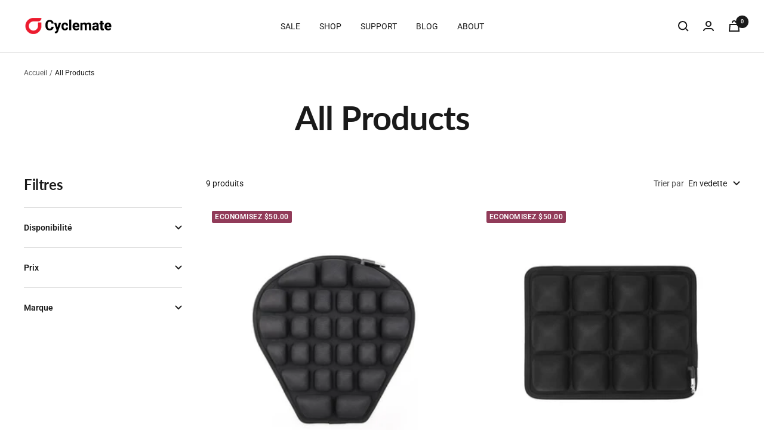

--- FILE ---
content_type: text/html; charset=utf-8
request_url: https://cyclemate.store/fr-gb/collections/all-products
body_size: 45721
content:
<!doctype html><html class="no-js" lang="fr" dir="ltr">
  <head>
    
    
    
    <meta charset="utf-8">
    <meta
      name="viewport"
      content="width=device-width, initial-scale=1.0, height=device-height, minimum-scale=1.0, maximum-scale=1.0"
    >
    <meta name="theme-color" content="#ffffff">

    <title>
      All Products | Cyclemate
    </title><link rel="canonical" href="https://cyclemate.store/fr-gb/collections/all-products"><link rel="shortcut icon" href="//cyclemate.store/cdn/shop/files/Favicon_c60f12b4-8383-4b1e-8b64-59d9bd4c36d9.png?crop=center&height=96&v=1685703594&width=96" type="image/png"><link rel="preconnect" href="https://cdn.shopify.com">
    <link rel="dns-prefetch" href="https://productreviews.shopifycdn.com">
    <link rel="dns-prefetch" href="https://www.google-analytics.com"><link rel="preconnect" href="https://fonts.shopifycdn.com" crossorigin><link rel="preload" as="style" href="//cyclemate.store/cdn/shop/t/11/assets/theme.css?v=79796390861376210241688625611">
    <link rel="preload" as="script" href="//cyclemate.store/cdn/shop/t/11/assets/vendor.js?v=31715688253868339281688625611">
    <link rel="preload" as="script" href="//cyclemate.store/cdn/shop/t/11/assets/theme.js?v=126002798068391265861688625611"><meta property="og:type" content="website">
  <meta property="og:title" content="All Products"><meta property="og:image" content="http://cyclemate.store/cdn/shop/files/logo1_5686d31e-9444-424e-a9b6-a662b6715762.png?height=628&pad_color=fff&v=1686915478&width=1200">
  <meta property="og:image:secure_url" content="https://cyclemate.store/cdn/shop/files/logo1_5686d31e-9444-424e-a9b6-a662b6715762.png?height=628&pad_color=fff&v=1686915478&width=1200">
  <meta property="og:image:width" content="1200">
  <meta property="og:image:height" content="628"><meta property="og:url" content="https://cyclemate.store/fr-gb/collections/all-products">
<meta property="og:site_name" content="Cyclemate"><meta name="twitter:card" content="summary"><meta name="twitter:title" content="All Products">
  <meta
    name="twitter:description"
    content=""
  ><meta name="twitter:image" content="https://cyclemate.store/cdn/shop/files/logo1_5686d31e-9444-424e-a9b6-a662b6715762.png?crop=center&height=1200&v=1686915478&width=1200">
  <meta name="twitter:image:alt" content="">
    


  <script type="application/ld+json">
    {
      "@context": "https://schema.org",
      "@type": "BreadcrumbList",
  "itemListElement": [{
      "@type": "ListItem",
      "position": 1,
      "name": "Accueil",
      "item": "https://cyclemate.store"
    },{
          "@type": "ListItem",
          "position": 2,
          "name": "All Products",
          "item": "https://cyclemate.store/fr-gb/collections/all-products"
        }]
    }
  </script>


    <link rel="preload" href="//cyclemate.store/cdn/fonts/lato/lato_n7.900f219bc7337bc57a7a2151983f0a4a4d9d5dcf.woff2" as="font" type="font/woff2" crossorigin><link rel="preload" href="//cyclemate.store/cdn/fonts/roboto/roboto_n4.2019d890f07b1852f56ce63ba45b2db45d852cba.woff2" as="font" type="font/woff2" crossorigin><style>
  /* Typography (heading) */
  @font-face {
  font-family: Lato;
  font-weight: 700;
  font-style: normal;
  font-display: swap;
  src: url("//cyclemate.store/cdn/fonts/lato/lato_n7.900f219bc7337bc57a7a2151983f0a4a4d9d5dcf.woff2") format("woff2"),
       url("//cyclemate.store/cdn/fonts/lato/lato_n7.a55c60751adcc35be7c4f8a0313f9698598612ee.woff") format("woff");
}

@font-face {
  font-family: Lato;
  font-weight: 700;
  font-style: italic;
  font-display: swap;
  src: url("//cyclemate.store/cdn/fonts/lato/lato_i7.16ba75868b37083a879b8dd9f2be44e067dfbf92.woff2") format("woff2"),
       url("//cyclemate.store/cdn/fonts/lato/lato_i7.4c07c2b3b7e64ab516aa2f2081d2bb0366b9dce8.woff") format("woff");
}

/* Typography (body) */
  @font-face {
  font-family: Roboto;
  font-weight: 400;
  font-style: normal;
  font-display: swap;
  src: url("//cyclemate.store/cdn/fonts/roboto/roboto_n4.2019d890f07b1852f56ce63ba45b2db45d852cba.woff2") format("woff2"),
       url("//cyclemate.store/cdn/fonts/roboto/roboto_n4.238690e0007583582327135619c5f7971652fa9d.woff") format("woff");
}

@font-face {
  font-family: Roboto;
  font-weight: 400;
  font-style: italic;
  font-display: swap;
  src: url("//cyclemate.store/cdn/fonts/roboto/roboto_i4.57ce898ccda22ee84f49e6b57ae302250655e2d4.woff2") format("woff2"),
       url("//cyclemate.store/cdn/fonts/roboto/roboto_i4.b21f3bd061cbcb83b824ae8c7671a82587b264bf.woff") format("woff");
}

@font-face {
  font-family: Roboto;
  font-weight: 600;
  font-style: normal;
  font-display: swap;
  src: url("//cyclemate.store/cdn/fonts/roboto/roboto_n6.3d305d5382545b48404c304160aadee38c90ef9d.woff2") format("woff2"),
       url("//cyclemate.store/cdn/fonts/roboto/roboto_n6.bb37be020157f87e181e5489d5e9137ad60c47a2.woff") format("woff");
}

@font-face {
  font-family: Roboto;
  font-weight: 600;
  font-style: italic;
  font-display: swap;
  src: url("//cyclemate.store/cdn/fonts/roboto/roboto_i6.ebd6b6733fb2b030d60cbf61316511a7ffd82fb3.woff2") format("woff2"),
       url("//cyclemate.store/cdn/fonts/roboto/roboto_i6.1363905a6d5249605bc5e0f859663ffe95ac3bed.woff") format("woff");
}

:root {--heading-color: 26, 26, 26;
    --text-color: 26, 26, 26;
    --background: 255, 255, 255;
    --secondary-background: 245, 241, 236;
    --border-color: 221, 221, 221;
    --border-color-darker: 163, 163, 163;
    --product-bundle-border-color: var(--border-color);
    --success-color: 46, 158, 123;
    --success-background: 213, 236, 229;
    --error-color: 222, 42, 42;
    --error-background: 253, 240, 240;
    --primary-button-background: 26, 26, 26;
    --primary-button-text-color: 255, 255, 255;
    --secondary-button-background: 222, 42, 42;
    --secondary-button-text-color: 255, 255, 255;
    --product-video-player-icon: #FF0000;
    --product-star-rating: 246, 164, 41;
    --product-on-sale-accent: 145, 59, 89;
    --product-on-sale-background: 145, 59, 89;
    --product-on-sale-text-color: 255, 255, 255;
    --product-sold-out-accent: 111, 113, 155;
    --product-custom-label-background: 64, 93, 230;
    --product-custom-label-text-color: 255, 255, 255;
    --product-custom-label-2-background: 243, 229, 182;
    --product-custom-label-2-text-color: 0, 0, 0;
    --product-low-stock-text-color: 222, 42, 42;
    --product-in-stock-text-color: 46, 158, 123;
    --loading-bar-background: 26, 26, 26;

    /* Custom shadow */
    --box-shadow-small: 0 1px 3px 0 rgb(0 0 0 / 0.1), 0 1px 2px -1px rgb(0 0 0 / 0.1);
    --box-shadow-medium: 0 4px 6px -1px rgb(0 0 0 / 0.1), 0 2px 4px -2px rgb(0 0 0 / 0.1);
    --box-shadow-large: 0 10px 15px -3px rgb(0 0 0 / 0.1), 0 4px 6px -4px rgb(0 0 0 / 0.1);
    --box-shadow-small-reduced: 0 1px 2px 0 rgb(0 0 0 / 0.05);
    --box-shadow-medium-reduced: 0 1px 3px 0 rgb(0 0 0 / 0.1), 0 1px 2px -1px rgb(0 0 0 / 0.1);
    --box-shadow-large-reduced: 0 1px 3px 0 rgb(0 0 0 / 0.1), 0 1px 2px -1px rgb(0 0 0 / 0.1);

    /* We duplicate some "base" colors as root colors, which is useful to use on drawer elements or popover without. Those should not be overridden to avoid issues */
    --root-heading-color: 26, 26, 26;
    --root-text-color: 26, 26, 26;
    --root-background: 255, 255, 255;
    --root-border-color: 221, 221, 221;

    --base-font-size: 14px;
    --heading-font-family: Lato, sans-serif;
    --heading-font-weight: 700;
    --heading-font-style: normal;
    --heading-text-transform: normal;
    --text-font-family: Roboto, sans-serif;
    --text-font-weight: 400;
    --text-font-style: normal;
    --text-font-bold-weight: 600;

    /* Typography (font size) */
    --heading-xxsmall-font-size: 11px;
    --heading-xsmall-font-size: 11px;
    --heading-small-font-size: 12px;
    --heading-large-font-size: 36px;
    --heading-h1-font-size: 36px;
    --heading-h2-font-size: 30px;
    --heading-h3-font-size: 26px;
    --heading-h4-font-size: 24px;
    --heading-h5-font-size: 20px;
    --heading-h6-font-size: 16px;

    /* Control the look and feel of the product form by changing vertical spacing */
    --product-form-vertical-spacing: 16px;

    /* Control the look and feel of the theme by changing radius of various elements */
    --button-border-radius: 0px;
    --block-border-radius: 8px;
    --block-border-radius-reduced: 4px;
    --color-swatch-border-radius: 0px;

    /* Button size */
    --button-height: 48px;
    --button-small-height: 40px;
    --button-tiny-height: 28px;

    /* Form related */
    --form-input-field-height: 48px;
    --form-input-gap: 16px;
    --form-submit-margin: 24px;

    /* Product listing related variables */
    --product-list-block-spacing: 32px;

    /* Video related */
    --play-button-background: 255, 255, 255;
    --play-button-arrow: 255, 255, 255;

    /* RTL support */
    --transform-logical-flip: 1;
    --transform-origin-start: left;
    --transform-origin-end: right;

    /* Multi line truncation */
    --multi-line-truncation: 2;

    /* Other */
    --zoom-cursor-svg-url: url(//cyclemate.store/cdn/shop/t/11/assets/zoom-cursor.svg?v=39908859784506347231688625612);
    --arrow-right-svg-url: url(//cyclemate.store/cdn/shop/t/11/assets/arrow-right.svg?v=40046868119262634591688625611);
    --arrow-left-svg-url: url(//cyclemate.store/cdn/shop/t/11/assets/arrow-left.svg?v=158856395986752206651688625611);

    /* Some useful variables that we can reuse in our CSS. Some explanation are needed for some of them:
       - container-max-width-minus-gutters: represents the container max width without the edge gutters
       - container-outer-width: considering the screen width, represent all the space outside the container
       - container-outer-margin: same as container-outer-width but get set to 0 inside a container
       - container-inner-width: the effective space inside the container (minus gutters)
       - grid-column-width: represents the width of a single column of the grid
       - vertical-breather: this is a variable that defines the global "spacing" between sections, and inside the section
                            to create some "breath" and minimum spacing
     */
    --container-max-width: 1600px;
    --container-gutter: 24px;
    --container-max-width-minus-gutters: calc(var(--container-max-width) - (var(--container-gutter)) * 2);
    --container-outer-width: max(calc((100vw - var(--container-max-width-minus-gutters)) / 2), var(--container-gutter));
    --container-outer-margin: var(--container-outer-width);
    --container-inner-width: calc(100vw - var(--container-outer-width) * 2);

    --grid-column-count: 10;
    --grid-gap: 24px;
    --grid-column-width: calc((100vw - var(--container-outer-width) * 2 - var(--grid-gap) * (var(--grid-column-count) - 1)) / var(--grid-column-count));

    --vertical-breather: 48px;
    --vertical-breather-tight: 48px;

    /* Shopify related variables */
    --payment-terms-background-color: #ffffff;
  }

  @media screen and (min-width: 741px) {
    :root {
      --container-gutter: 40px;
      --grid-column-count: 20;
      --vertical-breather: 64px;
      --vertical-breather-tight: 64px;

      /* Typography (font size) */
      --heading-xsmall-font-size: 12px;
      --heading-small-font-size: 13px;
      --heading-large-font-size: 52px;
      --heading-h1-font-size: 48px;
      --heading-h2-font-size: 38px;
      --heading-h3-font-size: 32px;
      --heading-h4-font-size: 24px;
      --heading-h5-font-size: 20px;
      --heading-h6-font-size: 18px;

      /* Form related */
      --form-input-field-height: 52px;
      --form-submit-margin: 32px;

      /* Button size */
      --button-height: 52px;
      --button-small-height: 44px;
    }
  }

  @media screen and (min-width: 1200px) {
    :root {
      --vertical-breather: 80px;
      --vertical-breather-tight: 64px;
      --product-list-block-spacing: 48px;

      /* Typography */
      --heading-large-font-size: 64px;
      --heading-h1-font-size: 56px;
      --heading-h2-font-size: 48px;
      --heading-h3-font-size: 36px;
      --heading-h4-font-size: 30px;
      --heading-h5-font-size: 24px;
      --heading-h6-font-size: 18px;
    }
  }

  @media screen and (min-width: 1600px) {
    :root {
      --vertical-breather: 90px;
      --vertical-breather-tight: 64px;
    }
  }
</style>

    <script>
  // This allows to expose several variables to the global scope, to be used in scripts
  window.themeVariables = {
    settings: {
      direction: "ltr",
      pageType: "collection",
      cartCount: 0,
      moneyFormat: "\u003cspan class=notranslate ht-money\u003e${{amount}}\u003c\/span\u003e",
      moneyWithCurrencyFormat: "\u003cspan class=notranslate ht-money\u003e${{amount}} USD\u003c\/span\u003e",
      showVendor: false,
      discountMode: "saving",
      currencyCodeEnabled: false,
      searchMode: "product",
      searchUnavailableProducts: "last",
      cartType: "drawer",
      cartCurrency: "USD",
      mobileZoomFactor: 2.5
    },

    routes: {
      host: "cyclemate.store",
      rootUrl: "\/fr-gb",
      rootUrlWithoutSlash: "\/fr-gb",
      cartUrl: "\/fr-gb\/cart",
      cartAddUrl: "\/fr-gb\/cart\/add",
      cartChangeUrl: "\/fr-gb\/cart\/change",
      searchUrl: "\/fr-gb\/search",
      predictiveSearchUrl: "\/fr-gb\/search\/suggest",
      productRecommendationsUrl: "\/fr-gb\/recommendations\/products"
    },

    strings: {
      accessibilityDelete: "Supprimer",
      accessibilityClose: "Fermer",
      collectionSoldOut: "Epuisé",
      collectionDiscount: "Economisez @savings@",
      productSalePrice: "Prix de vente",
      productRegularPrice: "Prix normal",
      productFormUnavailable: "Indisponible",
      productFormSoldOut: "Indisponible",
      productFormPreOrder: "Pre-commander",
      productFormAddToCart: "Ajouter au panier",
      searchNoResults: "Aucun résultat n\u0026#39;a été retourné.",
      searchNewSearch: "Nouvelle recherche",
      searchProducts: "Produits",
      searchArticles: "Blog",
      searchPages: "Pages",
      searchCollections: "Collections",
      cartViewCart: "Voir panier",
      cartItemAdded: "Produit ajouté à votre panier !",
      cartItemAddedShort: "Ajouté au panier !",
      cartAddOrderNote: "Ajouter une note",
      cartEditOrderNote: "Modifier la note",
      shippingEstimatorNoResults: "Désolé, nous ne livrons pas à votre destination.",
      shippingEstimatorOneResult: "Il y a un frais d\u0026#39;envoi pour votre adresse :",
      shippingEstimatorMultipleResults: "Il y a plusieurs frais d\u0026#39;envoi pour votre adresse :",
      shippingEstimatorError: "Une ou plusieurs erreurs se sont produites lors de la récupération des frais d\u0026#39;envoi :"
    },

    libs: {
      flickity: "\/\/cyclemate.store\/cdn\/shop\/t\/11\/assets\/flickity.js?v=176646718982628074891688625611",
      photoswipe: "\/\/cyclemate.store\/cdn\/shop\/t\/11\/assets\/photoswipe.js?v=132268647426145925301688625611",
      qrCode: "\/\/cyclemate.store\/cdn\/shopifycloud\/storefront\/assets\/themes_support\/vendor\/qrcode-3f2b403b.js"
    },

    breakpoints: {
      phone: 'screen and (max-width: 740px)',
      tablet: 'screen and (min-width: 741px) and (max-width: 999px)',
      tabletAndUp: 'screen and (min-width: 741px)',
      pocket: 'screen and (max-width: 999px)',
      lap: 'screen and (min-width: 1000px) and (max-width: 1199px)',
      lapAndUp: 'screen and (min-width: 1000px)',
      desktop: 'screen and (min-width: 1200px)',
      wide: 'screen and (min-width: 1400px)'
    }
  };

  window.addEventListener('pageshow', async () => {
    const cartContent = await (await fetch(`${window.themeVariables.routes.cartUrl}.js`, {cache: 'reload'})).json();
    document.documentElement.dispatchEvent(new CustomEvent('cart:refresh', {detail: {cart: cartContent}}));
  });

  if ('noModule' in HTMLScriptElement.prototype) {
    // Old browsers (like IE) that does not support module will be considered as if not executing JS at all
    document.documentElement.className = document.documentElement.className.replace('no-js', 'js');

    requestAnimationFrame(() => {
      const viewportHeight = (window.visualViewport ? window.visualViewport.height : document.documentElement.clientHeight);
      document.documentElement.style.setProperty('--window-height',viewportHeight + 'px');
    });
  }</script>


    <link rel="stylesheet" href="//cyclemate.store/cdn/shop/t/11/assets/theme.css?v=79796390861376210241688625611">

    <script src="//cyclemate.store/cdn/shop/t/11/assets/vendor.js?v=31715688253868339281688625611" defer></script>
    <script src="//cyclemate.store/cdn/shop/t/11/assets/theme.js?v=126002798068391265861688625611" defer></script>
    <script src="//cyclemate.store/cdn/shop/t/11/assets/custom.js?v=54957793100470703691688625611" defer></script><script>window.performance && window.performance.mark && window.performance.mark('shopify.content_for_header.start');</script><meta id="shopify-digital-wallet" name="shopify-digital-wallet" content="/74792337701/digital_wallets/dialog">
<meta name="shopify-checkout-api-token" content="bd08e93cf2454e62f5beebbede80ffe2">
<meta id="in-context-paypal-metadata" data-shop-id="74792337701" data-venmo-supported="false" data-environment="production" data-locale="fr_FR" data-paypal-v4="true" data-currency="USD">
<link rel="alternate" type="application/atom+xml" title="Feed" href="/fr-gb/collections/all-products.atom" />
<link rel="alternate" hreflang="x-default" href="https://cyclemate.store/collections/all-products">
<link rel="alternate" hreflang="en" href="https://cyclemate.store/collections/all-products">
<link rel="alternate" hreflang="fr" href="https://cyclemate.store/fr/collections/all-products">
<link rel="alternate" hreflang="it" href="https://cyclemate.store/it/collections/all-products">
<link rel="alternate" hreflang="de" href="https://cyclemate.store/de/collections/all-products">
<link rel="alternate" hreflang="ja" href="https://cyclemate.store/ja/collections/all-products">
<link rel="alternate" hreflang="es" href="https://cyclemate.store/es/collections/all-products">
<link rel="alternate" hreflang="en-CA" href="https://cyclemate.store/en-ca/collections/all-products">
<link rel="alternate" hreflang="fr-CA" href="https://cyclemate.store/fr-ca/collections/all-products">
<link rel="alternate" hreflang="it-CA" href="https://cyclemate.store/it-ca/collections/all-products">
<link rel="alternate" hreflang="de-CA" href="https://cyclemate.store/de-ca/collections/all-products">
<link rel="alternate" hreflang="ja-CA" href="https://cyclemate.store/ja-ca/collections/all-products">
<link rel="alternate" hreflang="es-CA" href="https://cyclemate.store/es-ca/collections/all-products">
<link rel="alternate" hreflang="en-GB" href="https://cyclemate.store/en-gb/collections/all-products">
<link rel="alternate" hreflang="fr-GB" href="https://cyclemate.store/fr-gb/collections/all-products">
<link rel="alternate" hreflang="it-GB" href="https://cyclemate.store/it-gb/collections/all-products">
<link rel="alternate" hreflang="de-GB" href="https://cyclemate.store/de-gb/collections/all-products">
<link rel="alternate" hreflang="ja-GB" href="https://cyclemate.store/ja-gb/collections/all-products">
<link rel="alternate" hreflang="es-GB" href="https://cyclemate.store/es-gb/collections/all-products">
<link rel="alternate" type="application/json+oembed" href="https://cyclemate.store/fr-gb/collections/all-products.oembed">
<script async="async" src="/checkouts/internal/preloads.js?locale=fr-GB"></script>
<script id="shopify-features" type="application/json">{"accessToken":"bd08e93cf2454e62f5beebbede80ffe2","betas":["rich-media-storefront-analytics"],"domain":"cyclemate.store","predictiveSearch":true,"shopId":74792337701,"locale":"fr"}</script>
<script>var Shopify = Shopify || {};
Shopify.shop = "cyclemate-store.myshopify.com";
Shopify.locale = "fr";
Shopify.currency = {"active":"USD","rate":"1.0"};
Shopify.country = "GB";
Shopify.theme = {"name":"Zalify 1.3.0 2023-07-06","id":153380389157,"schema_name":"Zalify","schema_version":"1.3.0","theme_store_id":null,"role":"main"};
Shopify.theme.handle = "null";
Shopify.theme.style = {"id":null,"handle":null};
Shopify.cdnHost = "cyclemate.store/cdn";
Shopify.routes = Shopify.routes || {};
Shopify.routes.root = "/fr-gb/";</script>
<script type="module">!function(o){(o.Shopify=o.Shopify||{}).modules=!0}(window);</script>
<script>!function(o){function n(){var o=[];function n(){o.push(Array.prototype.slice.apply(arguments))}return n.q=o,n}var t=o.Shopify=o.Shopify||{};t.loadFeatures=n(),t.autoloadFeatures=n()}(window);</script>
<script id="shop-js-analytics" type="application/json">{"pageType":"collection"}</script>
<script defer="defer" async type="module" src="//cyclemate.store/cdn/shopifycloud/shop-js/modules/v2/client.init-shop-cart-sync_INwxTpsh.fr.esm.js"></script>
<script defer="defer" async type="module" src="//cyclemate.store/cdn/shopifycloud/shop-js/modules/v2/chunk.common_YNAa1F1g.esm.js"></script>
<script type="module">
  await import("//cyclemate.store/cdn/shopifycloud/shop-js/modules/v2/client.init-shop-cart-sync_INwxTpsh.fr.esm.js");
await import("//cyclemate.store/cdn/shopifycloud/shop-js/modules/v2/chunk.common_YNAa1F1g.esm.js");

  window.Shopify.SignInWithShop?.initShopCartSync?.({"fedCMEnabled":true,"windoidEnabled":true});

</script>
<script>(function() {
  var isLoaded = false;
  function asyncLoad() {
    if (isLoaded) return;
    isLoaded = true;
    var urls = ["https:\/\/sz-sino-study.oss-cn-shenzhen.aliyuncs.com\/adtool-web-script\/v1\/AW-11204360313-_-koFoCOr1mqcYEPnw094p\/6uznbXJd5XRvhpn5iwotwYRQtNQVJahzg3OvCRG_AVcRdYLl9YrM66vLOBQlS-hrouzV_y4R1lL7rFdl2XLyTHG2eNxVvMW-FRFRax2sAAI=\/script.js?shop=cyclemate-store.myshopify.com","https:\/\/sz-sino-study.oss-cn-shenzhen.aliyuncs.com\/adtool-web-script\/v1\/AW-11204360313-_-4vt3COf1mqcYEPnw094p\/h5cYHJUxfIEQE_wO_Sk7lfNZ88nrv34XLPRD0fi6ZdtEdF7nQb9RUIsXFLzHtdnM1OC-xbjZ327qRSMY2fZdGA==\/script.js?shop=cyclemate-store.myshopify.com","https:\/\/sz-sino-study.oss-cn-shenzhen.aliyuncs.com\/adtool-web-script\/v1\/AW-11204360313-_-vIueCOT1mqcYEPnw094p\/PqyPwjfF5nUCPGrTBxhGr6VitM7tCApeFL6LumN458a2OQL8ff2CuHH0JS-HjgcvIDGERvI58dPYe7qjts_e-lsdLfYh_kxuXjrJ3DQZk1Q=\/script.js?shop=cyclemate-store.myshopify.com","https:\/\/sz-sino-study.oss-cn-shenzhen.aliyuncs.com\/adtool-web-script\/v1\/AW-11204360313-_-1CriCO31mqcYEPnw094p\/DXBBGMCZ25usCTaDbLwEZ0URP12o3ZV9Q3WifyHD97fOzOeTfnPfmkeM8TsyJzdx0BhwLwFtCdWVFIGrdLqWcqryeLVFGEINvKaaQVEeckA=\/script.js?shop=cyclemate-store.myshopify.com","https:\/\/sdks.zalify.com\/pixel.js?wid=clj4fv3dp0d6ms81p4pxvs5kt\u0026shop=cyclemate-store.myshopify.com","\/\/cdn.shopify.com\/proxy\/4f3f58b5438ef249e1803dcea098a3d345d32a09fed4ec1f8a5ac3a5600b8649\/api.goaffpro.com\/loader.js?shop=cyclemate-store.myshopify.com\u0026sp-cache-control=cHVibGljLCBtYXgtYWdlPTkwMA","https:\/\/cdn.hextom.com\/js\/quickannouncementbar.js?shop=cyclemate-store.myshopify.com"];
    for (var i = 0; i < urls.length; i++) {
      var s = document.createElement('script');
      s.type = 'text/javascript';
      s.async = true;
      s.src = urls[i];
      var x = document.getElementsByTagName('script')[0];
      x.parentNode.insertBefore(s, x);
    }
  };
  if(window.attachEvent) {
    window.attachEvent('onload', asyncLoad);
  } else {
    window.addEventListener('load', asyncLoad, false);
  }
})();</script>
<script id="__st">var __st={"a":74792337701,"offset":28800,"reqid":"718af9b9-805e-4bea-8883-1b89f92bf5ee-1769006854","pageurl":"cyclemate.store\/fr-gb\/collections\/all-products","u":"d79312826053","p":"collection","rtyp":"collection","rid":445349462309};</script>
<script>window.ShopifyPaypalV4VisibilityTracking = true;</script>
<script id="captcha-bootstrap">!function(){'use strict';const t='contact',e='account',n='new_comment',o=[[t,t],['blogs',n],['comments',n],[t,'customer']],c=[[e,'customer_login'],[e,'guest_login'],[e,'recover_customer_password'],[e,'create_customer']],r=t=>t.map((([t,e])=>`form[action*='/${t}']:not([data-nocaptcha='true']) input[name='form_type'][value='${e}']`)).join(','),a=t=>()=>t?[...document.querySelectorAll(t)].map((t=>t.form)):[];function s(){const t=[...o],e=r(t);return a(e)}const i='password',u='form_key',d=['recaptcha-v3-token','g-recaptcha-response','h-captcha-response',i],f=()=>{try{return window.sessionStorage}catch{return}},m='__shopify_v',_=t=>t.elements[u];function p(t,e,n=!1){try{const o=window.sessionStorage,c=JSON.parse(o.getItem(e)),{data:r}=function(t){const{data:e,action:n}=t;return t[m]||n?{data:e,action:n}:{data:t,action:n}}(c);for(const[e,n]of Object.entries(r))t.elements[e]&&(t.elements[e].value=n);n&&o.removeItem(e)}catch(o){console.error('form repopulation failed',{error:o})}}const l='form_type',E='cptcha';function T(t){t.dataset[E]=!0}const w=window,h=w.document,L='Shopify',v='ce_forms',y='captcha';let A=!1;((t,e)=>{const n=(g='f06e6c50-85a8-45c8-87d0-21a2b65856fe',I='https://cdn.shopify.com/shopifycloud/storefront-forms-hcaptcha/ce_storefront_forms_captcha_hcaptcha.v1.5.2.iife.js',D={infoText:'Protégé par hCaptcha',privacyText:'Confidentialité',termsText:'Conditions'},(t,e,n)=>{const o=w[L][v],c=o.bindForm;if(c)return c(t,g,e,D).then(n);var r;o.q.push([[t,g,e,D],n]),r=I,A||(h.body.append(Object.assign(h.createElement('script'),{id:'captcha-provider',async:!0,src:r})),A=!0)});var g,I,D;w[L]=w[L]||{},w[L][v]=w[L][v]||{},w[L][v].q=[],w[L][y]=w[L][y]||{},w[L][y].protect=function(t,e){n(t,void 0,e),T(t)},Object.freeze(w[L][y]),function(t,e,n,w,h,L){const[v,y,A,g]=function(t,e,n){const i=e?o:[],u=t?c:[],d=[...i,...u],f=r(d),m=r(i),_=r(d.filter((([t,e])=>n.includes(e))));return[a(f),a(m),a(_),s()]}(w,h,L),I=t=>{const e=t.target;return e instanceof HTMLFormElement?e:e&&e.form},D=t=>v().includes(t);t.addEventListener('submit',(t=>{const e=I(t);if(!e)return;const n=D(e)&&!e.dataset.hcaptchaBound&&!e.dataset.recaptchaBound,o=_(e),c=g().includes(e)&&(!o||!o.value);(n||c)&&t.preventDefault(),c&&!n&&(function(t){try{if(!f())return;!function(t){const e=f();if(!e)return;const n=_(t);if(!n)return;const o=n.value;o&&e.removeItem(o)}(t);const e=Array.from(Array(32),(()=>Math.random().toString(36)[2])).join('');!function(t,e){_(t)||t.append(Object.assign(document.createElement('input'),{type:'hidden',name:u})),t.elements[u].value=e}(t,e),function(t,e){const n=f();if(!n)return;const o=[...t.querySelectorAll(`input[type='${i}']`)].map((({name:t})=>t)),c=[...d,...o],r={};for(const[a,s]of new FormData(t).entries())c.includes(a)||(r[a]=s);n.setItem(e,JSON.stringify({[m]:1,action:t.action,data:r}))}(t,e)}catch(e){console.error('failed to persist form',e)}}(e),e.submit())}));const S=(t,e)=>{t&&!t.dataset[E]&&(n(t,e.some((e=>e===t))),T(t))};for(const o of['focusin','change'])t.addEventListener(o,(t=>{const e=I(t);D(e)&&S(e,y())}));const B=e.get('form_key'),M=e.get(l),P=B&&M;t.addEventListener('DOMContentLoaded',(()=>{const t=y();if(P)for(const e of t)e.elements[l].value===M&&p(e,B);[...new Set([...A(),...v().filter((t=>'true'===t.dataset.shopifyCaptcha))])].forEach((e=>S(e,t)))}))}(h,new URLSearchParams(w.location.search),n,t,e,['guest_login'])})(!0,!0)}();</script>
<script integrity="sha256-4kQ18oKyAcykRKYeNunJcIwy7WH5gtpwJnB7kiuLZ1E=" data-source-attribution="shopify.loadfeatures" defer="defer" src="//cyclemate.store/cdn/shopifycloud/storefront/assets/storefront/load_feature-a0a9edcb.js" crossorigin="anonymous"></script>
<script data-source-attribution="shopify.dynamic_checkout.dynamic.init">var Shopify=Shopify||{};Shopify.PaymentButton=Shopify.PaymentButton||{isStorefrontPortableWallets:!0,init:function(){window.Shopify.PaymentButton.init=function(){};var t=document.createElement("script");t.src="https://cyclemate.store/cdn/shopifycloud/portable-wallets/latest/portable-wallets.fr.js",t.type="module",document.head.appendChild(t)}};
</script>
<script data-source-attribution="shopify.dynamic_checkout.buyer_consent">
  function portableWalletsHideBuyerConsent(e){var t=document.getElementById("shopify-buyer-consent"),n=document.getElementById("shopify-subscription-policy-button");t&&n&&(t.classList.add("hidden"),t.setAttribute("aria-hidden","true"),n.removeEventListener("click",e))}function portableWalletsShowBuyerConsent(e){var t=document.getElementById("shopify-buyer-consent"),n=document.getElementById("shopify-subscription-policy-button");t&&n&&(t.classList.remove("hidden"),t.removeAttribute("aria-hidden"),n.addEventListener("click",e))}window.Shopify?.PaymentButton&&(window.Shopify.PaymentButton.hideBuyerConsent=portableWalletsHideBuyerConsent,window.Shopify.PaymentButton.showBuyerConsent=portableWalletsShowBuyerConsent);
</script>
<script data-source-attribution="shopify.dynamic_checkout.cart.bootstrap">document.addEventListener("DOMContentLoaded",(function(){function t(){return document.querySelector("shopify-accelerated-checkout-cart, shopify-accelerated-checkout")}if(t())Shopify.PaymentButton.init();else{new MutationObserver((function(e,n){t()&&(Shopify.PaymentButton.init(),n.disconnect())})).observe(document.body,{childList:!0,subtree:!0})}}));
</script>
<script id='scb4127' type='text/javascript' async='' src='https://cyclemate.store/cdn/shopifycloud/privacy-banner/storefront-banner.js'></script><link id="shopify-accelerated-checkout-styles" rel="stylesheet" media="screen" href="https://cyclemate.store/cdn/shopifycloud/portable-wallets/latest/accelerated-checkout-backwards-compat.css" crossorigin="anonymous">
<style id="shopify-accelerated-checkout-cart">
        #shopify-buyer-consent {
  margin-top: 1em;
  display: inline-block;
  width: 100%;
}

#shopify-buyer-consent.hidden {
  display: none;
}

#shopify-subscription-policy-button {
  background: none;
  border: none;
  padding: 0;
  text-decoration: underline;
  font-size: inherit;
  cursor: pointer;
}

#shopify-subscription-policy-button::before {
  box-shadow: none;
}

      </style>

<script>window.performance && window.performance.mark && window.performance.mark('shopify.content_for_header.end');</script>
  <!-- BEGIN app block: shopify://apps/judge-me-reviews/blocks/judgeme_core/61ccd3b1-a9f2-4160-9fe9-4fec8413e5d8 --><!-- Start of Judge.me Core -->






<link rel="dns-prefetch" href="https://cdnwidget.judge.me">
<link rel="dns-prefetch" href="https://cdn.judge.me">
<link rel="dns-prefetch" href="https://cdn1.judge.me">
<link rel="dns-prefetch" href="https://api.judge.me">

<script data-cfasync='false' class='jdgm-settings-script'>window.jdgmSettings={"pagination":5,"disable_web_reviews":false,"badge_no_review_text":"No reviews","badge_n_reviews_text":"{{ n }} review/reviews","hide_badge_preview_if_no_reviews":true,"badge_hide_text":false,"enforce_center_preview_badge":false,"widget_title":"Customer Reviews","widget_open_form_text":"Write a review","widget_close_form_text":"Cancel review","widget_refresh_page_text":"Refresh page","widget_summary_text":"Based on {{ number_of_reviews }} review/reviews","widget_no_review_text":"Be the first to write a review","widget_name_field_text":"Display name","widget_verified_name_field_text":"Verified Name (public)","widget_name_placeholder_text":"Display name","widget_required_field_error_text":"This field is required.","widget_email_field_text":"Email address","widget_verified_email_field_text":"Verified Email (private, can not be edited)","widget_email_placeholder_text":"Your email address","widget_email_field_error_text":"Please enter a valid email address.","widget_rating_field_text":"Rating","widget_review_title_field_text":"Review Title","widget_review_title_placeholder_text":"Give your review a title","widget_review_body_field_text":"Review content","widget_review_body_placeholder_text":"Start writing here...","widget_pictures_field_text":"Picture/Video (optional)","widget_submit_review_text":"Submit Review","widget_submit_verified_review_text":"Submit Verified Review","widget_submit_success_msg_with_auto_publish":"Thank you! Please refresh the page in a few moments to see your review. You can remove or edit your review by logging into \u003ca href='https://judge.me/login' target='_blank' rel='nofollow noopener'\u003eJudge.me\u003c/a\u003e","widget_submit_success_msg_no_auto_publish":"Thank you! Your review will be published as soon as it is approved by the shop admin. You can remove or edit your review by logging into \u003ca href='https://judge.me/login' target='_blank' rel='nofollow noopener'\u003eJudge.me\u003c/a\u003e","widget_show_default_reviews_out_of_total_text":"Showing {{ n_reviews_shown }} out of {{ n_reviews }} reviews.","widget_show_all_link_text":"Show all","widget_show_less_link_text":"Show less","widget_author_said_text":"{{ reviewer_name }} said:","widget_days_text":"{{ n }} days ago","widget_weeks_text":"{{ n }} week/weeks ago","widget_months_text":"{{ n }} month/months ago","widget_years_text":"{{ n }} year/years ago","widget_yesterday_text":"Yesterday","widget_today_text":"Today","widget_replied_text":"\u003e\u003e {{ shop_name }} replied:","widget_read_more_text":"Read more","widget_reviewer_name_as_initial":"","widget_rating_filter_color":"#fbcd0a","widget_rating_filter_see_all_text":"See all reviews","widget_sorting_most_recent_text":"Most Recent","widget_sorting_highest_rating_text":"Highest Rating","widget_sorting_lowest_rating_text":"Lowest Rating","widget_sorting_with_pictures_text":"Only Pictures","widget_sorting_most_helpful_text":"Most Helpful","widget_open_question_form_text":"Ask a question","widget_reviews_subtab_text":"Reviews","widget_questions_subtab_text":"Questions","widget_question_label_text":"Question","widget_answer_label_text":"Answer","widget_question_placeholder_text":"Write your question here","widget_submit_question_text":"Submit Question","widget_question_submit_success_text":"Thank you for your question! We will notify you once it gets answered.","verified_badge_text":"Verified","verified_badge_bg_color":"","verified_badge_text_color":"","verified_badge_placement":"left-of-reviewer-name","widget_review_max_height":"","widget_hide_border":false,"widget_social_share":false,"widget_thumb":false,"widget_review_location_show":false,"widget_location_format":"","all_reviews_include_out_of_store_products":true,"all_reviews_out_of_store_text":"(out of store)","all_reviews_pagination":100,"all_reviews_product_name_prefix_text":"about","enable_review_pictures":true,"enable_question_anwser":false,"widget_theme":"default","review_date_format":"mm/dd/yyyy","default_sort_method":"most-recent","widget_product_reviews_subtab_text":"Product Reviews","widget_shop_reviews_subtab_text":"Shop Reviews","widget_other_products_reviews_text":"Reviews for other products","widget_store_reviews_subtab_text":"Store reviews","widget_no_store_reviews_text":"This store hasn't received any reviews yet","widget_web_restriction_product_reviews_text":"This product hasn't received any reviews yet","widget_no_items_text":"No items found","widget_show_more_text":"Show more","widget_write_a_store_review_text":"Write a Store Review","widget_other_languages_heading":"Reviews in Other Languages","widget_translate_review_text":"Translate review to {{ language }}","widget_translating_review_text":"Translating...","widget_show_original_translation_text":"Show original ({{ language }})","widget_translate_review_failed_text":"Review couldn't be translated.","widget_translate_review_retry_text":"Retry","widget_translate_review_try_again_later_text":"Try again later","show_product_url_for_grouped_product":false,"widget_sorting_pictures_first_text":"Pictures First","show_pictures_on_all_rev_page_mobile":false,"show_pictures_on_all_rev_page_desktop":false,"floating_tab_hide_mobile_install_preference":false,"floating_tab_button_name":"★ Reviews","floating_tab_title":"Let customers speak for us","floating_tab_button_color":"","floating_tab_button_background_color":"","floating_tab_url":"","floating_tab_url_enabled":false,"floating_tab_tab_style":"text","all_reviews_text_badge_text":"Customers rate us {{ shop.metafields.judgeme.all_reviews_rating | round: 1 }}/5 based on {{ shop.metafields.judgeme.all_reviews_count }} reviews.","all_reviews_text_badge_text_branded_style":"{{ shop.metafields.judgeme.all_reviews_rating | round: 1 }} out of 5 stars based on {{ shop.metafields.judgeme.all_reviews_count }} reviews","is_all_reviews_text_badge_a_link":false,"show_stars_for_all_reviews_text_badge":false,"all_reviews_text_badge_url":"","all_reviews_text_style":"text","all_reviews_text_color_style":"judgeme_brand_color","all_reviews_text_color":"#108474","all_reviews_text_show_jm_brand":true,"featured_carousel_show_header":true,"featured_carousel_title":"Let customers speak for us","testimonials_carousel_title":"Customers are saying","videos_carousel_title":"Real customer stories","cards_carousel_title":"Customers are saying","featured_carousel_count_text":"from {{ n }} reviews","featured_carousel_add_link_to_all_reviews_page":false,"featured_carousel_url":"","featured_carousel_show_images":true,"featured_carousel_autoslide_interval":5,"featured_carousel_arrows_on_the_sides":false,"featured_carousel_height":250,"featured_carousel_width":80,"featured_carousel_image_size":0,"featured_carousel_image_height":250,"featured_carousel_arrow_color":"#eeeeee","verified_count_badge_style":"vintage","verified_count_badge_orientation":"horizontal","verified_count_badge_color_style":"judgeme_brand_color","verified_count_badge_color":"#108474","is_verified_count_badge_a_link":false,"verified_count_badge_url":"","verified_count_badge_show_jm_brand":true,"widget_rating_preset_default":5,"widget_first_sub_tab":"product-reviews","widget_show_histogram":true,"widget_histogram_use_custom_color":false,"widget_pagination_use_custom_color":false,"widget_star_use_custom_color":false,"widget_verified_badge_use_custom_color":false,"widget_write_review_use_custom_color":false,"picture_reminder_submit_button":"Upload Pictures","enable_review_videos":false,"mute_video_by_default":false,"widget_sorting_videos_first_text":"Videos First","widget_review_pending_text":"Pending","featured_carousel_items_for_large_screen":3,"social_share_options_order":"Facebook,Twitter","remove_microdata_snippet":true,"disable_json_ld":false,"enable_json_ld_products":false,"preview_badge_show_question_text":false,"preview_badge_no_question_text":"No questions","preview_badge_n_question_text":"{{ number_of_questions }} question/questions","qa_badge_show_icon":false,"qa_badge_position":"same-row","remove_judgeme_branding":false,"widget_add_search_bar":false,"widget_search_bar_placeholder":"Search","widget_sorting_verified_only_text":"Verified only","featured_carousel_theme":"default","featured_carousel_show_rating":true,"featured_carousel_show_title":true,"featured_carousel_show_body":true,"featured_carousel_show_date":false,"featured_carousel_show_reviewer":true,"featured_carousel_show_product":false,"featured_carousel_header_background_color":"#108474","featured_carousel_header_text_color":"#ffffff","featured_carousel_name_product_separator":"reviewed","featured_carousel_full_star_background":"#108474","featured_carousel_empty_star_background":"#dadada","featured_carousel_vertical_theme_background":"#f9fafb","featured_carousel_verified_badge_enable":true,"featured_carousel_verified_badge_color":"#108474","featured_carousel_border_style":"round","featured_carousel_review_line_length_limit":3,"featured_carousel_more_reviews_button_text":"Read more reviews","featured_carousel_view_product_button_text":"View product","all_reviews_page_load_reviews_on":"scroll","all_reviews_page_load_more_text":"Load More Reviews","disable_fb_tab_reviews":false,"enable_ajax_cdn_cache":false,"widget_advanced_speed_features":5,"widget_public_name_text":"displayed publicly like","default_reviewer_name":"John Smith","default_reviewer_name_has_non_latin":true,"widget_reviewer_anonymous":"Anonymous","medals_widget_title":"Judge.me Review Medals","medals_widget_background_color":"#f9fafb","medals_widget_position":"footer_all_pages","medals_widget_border_color":"#f9fafb","medals_widget_verified_text_position":"left","medals_widget_use_monochromatic_version":false,"medals_widget_elements_color":"#108474","show_reviewer_avatar":true,"widget_invalid_yt_video_url_error_text":"Not a YouTube video URL","widget_max_length_field_error_text":"Please enter no more than {0} characters.","widget_show_country_flag":false,"widget_show_collected_via_shop_app":true,"widget_verified_by_shop_badge_style":"light","widget_verified_by_shop_text":"Verified by Shop","widget_show_photo_gallery":false,"widget_load_with_code_splitting":true,"widget_ugc_install_preference":false,"widget_ugc_title":"Made by us, Shared by you","widget_ugc_subtitle":"Tag us to see your picture featured in our page","widget_ugc_arrows_color":"#ffffff","widget_ugc_primary_button_text":"Buy Now","widget_ugc_primary_button_background_color":"#108474","widget_ugc_primary_button_text_color":"#ffffff","widget_ugc_primary_button_border_width":"0","widget_ugc_primary_button_border_style":"none","widget_ugc_primary_button_border_color":"#108474","widget_ugc_primary_button_border_radius":"25","widget_ugc_secondary_button_text":"Load More","widget_ugc_secondary_button_background_color":"#ffffff","widget_ugc_secondary_button_text_color":"#108474","widget_ugc_secondary_button_border_width":"2","widget_ugc_secondary_button_border_style":"solid","widget_ugc_secondary_button_border_color":"#108474","widget_ugc_secondary_button_border_radius":"25","widget_ugc_reviews_button_text":"View Reviews","widget_ugc_reviews_button_background_color":"#ffffff","widget_ugc_reviews_button_text_color":"#108474","widget_ugc_reviews_button_border_width":"2","widget_ugc_reviews_button_border_style":"solid","widget_ugc_reviews_button_border_color":"#108474","widget_ugc_reviews_button_border_radius":"25","widget_ugc_reviews_button_link_to":"judgeme-reviews-page","widget_ugc_show_post_date":true,"widget_ugc_max_width":"800","widget_rating_metafield_value_type":true,"widget_primary_color":"#000000","widget_enable_secondary_color":false,"widget_secondary_color":"#edf5f5","widget_summary_average_rating_text":"{{ average_rating }} out of 5","widget_media_grid_title":"Customer photos \u0026 videos","widget_media_grid_see_more_text":"See more","widget_round_style":false,"widget_show_product_medals":true,"widget_verified_by_judgeme_text":"Verified by Judge.me","widget_show_store_medals":true,"widget_verified_by_judgeme_text_in_store_medals":"Verified by Judge.me","widget_media_field_exceed_quantity_message":"Sorry, we can only accept {{ max_media }} for one review.","widget_media_field_exceed_limit_message":"{{ file_name }} is too large, please select a {{ media_type }} less than {{ size_limit }}MB.","widget_review_submitted_text":"Review Submitted!","widget_question_submitted_text":"Question Submitted!","widget_close_form_text_question":"Cancel","widget_write_your_answer_here_text":"Write your answer here","widget_enabled_branded_link":true,"widget_show_collected_by_judgeme":true,"widget_reviewer_name_color":"","widget_write_review_text_color":"","widget_write_review_bg_color":"","widget_collected_by_judgeme_text":"collected by Judge.me","widget_pagination_type":"standard","widget_load_more_text":"Load More","widget_load_more_color":"#108474","widget_full_review_text":"Full Review","widget_read_more_reviews_text":"Read More Reviews","widget_read_questions_text":"Read Questions","widget_questions_and_answers_text":"Questions \u0026 Answers","widget_verified_by_text":"Verified by","widget_verified_text":"Verified","widget_number_of_reviews_text":"{{ number_of_reviews }} reviews","widget_back_button_text":"Back","widget_next_button_text":"Next","widget_custom_forms_filter_button":"Filters","custom_forms_style":"vertical","widget_show_review_information":false,"how_reviews_are_collected":"How reviews are collected?","widget_show_review_keywords":false,"widget_gdpr_statement":"How we use your data: We'll only contact you about the review you left, and only if necessary. By submitting your review, you agree to Judge.me's \u003ca href='https://judge.me/terms' target='_blank' rel='nofollow noopener'\u003eterms\u003c/a\u003e, \u003ca href='https://judge.me/privacy' target='_blank' rel='nofollow noopener'\u003eprivacy\u003c/a\u003e and \u003ca href='https://judge.me/content-policy' target='_blank' rel='nofollow noopener'\u003econtent\u003c/a\u003e policies.","widget_multilingual_sorting_enabled":false,"widget_translate_review_content_enabled":false,"widget_translate_review_content_method":"manual","popup_widget_review_selection":"automatically_with_pictures","popup_widget_round_border_style":true,"popup_widget_show_title":true,"popup_widget_show_body":true,"popup_widget_show_reviewer":false,"popup_widget_show_product":true,"popup_widget_show_pictures":true,"popup_widget_use_review_picture":true,"popup_widget_show_on_home_page":true,"popup_widget_show_on_product_page":true,"popup_widget_show_on_collection_page":true,"popup_widget_show_on_cart_page":true,"popup_widget_position":"bottom_left","popup_widget_first_review_delay":5,"popup_widget_duration":5,"popup_widget_interval":5,"popup_widget_review_count":5,"popup_widget_hide_on_mobile":true,"review_snippet_widget_round_border_style":true,"review_snippet_widget_card_color":"#FFFFFF","review_snippet_widget_slider_arrows_background_color":"#FFFFFF","review_snippet_widget_slider_arrows_color":"#000000","review_snippet_widget_star_color":"#108474","show_product_variant":false,"all_reviews_product_variant_label_text":"Variant: ","widget_show_verified_branding":true,"widget_ai_summary_title":"Customers say","widget_ai_summary_disclaimer":"AI-powered review summary based on recent customer reviews","widget_show_ai_summary":false,"widget_show_ai_summary_bg":false,"widget_show_review_title_input":true,"redirect_reviewers_invited_via_email":"review_widget","request_store_review_after_product_review":false,"request_review_other_products_in_order":false,"review_form_color_scheme":"default","review_form_corner_style":"square","review_form_star_color":{},"review_form_text_color":"#333333","review_form_background_color":"#ffffff","review_form_field_background_color":"#fafafa","review_form_button_color":{},"review_form_button_text_color":"#ffffff","review_form_modal_overlay_color":"#000000","review_content_screen_title_text":"How would you rate this product?","review_content_introduction_text":"We would love it if you would share a bit about your experience.","store_review_form_title_text":"How would you rate this store?","store_review_form_introduction_text":"We would love it if you would share a bit about your experience.","show_review_guidance_text":true,"one_star_review_guidance_text":"Poor","five_star_review_guidance_text":"Great","customer_information_screen_title_text":"About you","customer_information_introduction_text":"Please tell us more about you.","custom_questions_screen_title_text":"Your experience in more detail","custom_questions_introduction_text":"Here are a few questions to help us understand more about your experience.","review_submitted_screen_title_text":"Thanks for your review!","review_submitted_screen_thank_you_text":"We are processing it and it will appear on the store soon.","review_submitted_screen_email_verification_text":"Please confirm your email by clicking the link we just sent you. This helps us keep reviews authentic.","review_submitted_request_store_review_text":"Would you like to share your experience of shopping with us?","review_submitted_review_other_products_text":"Would you like to review these products?","store_review_screen_title_text":"Would you like to share your experience of shopping with us?","store_review_introduction_text":"We value your feedback and use it to improve. Please share any thoughts or suggestions you have.","reviewer_media_screen_title_picture_text":"Share a picture","reviewer_media_introduction_picture_text":"Upload a photo to support your review.","reviewer_media_screen_title_video_text":"Share a video","reviewer_media_introduction_video_text":"Upload a video to support your review.","reviewer_media_screen_title_picture_or_video_text":"Share a picture or video","reviewer_media_introduction_picture_or_video_text":"Upload a photo or video to support your review.","reviewer_media_youtube_url_text":"Paste your Youtube URL here","advanced_settings_next_step_button_text":"Next","advanced_settings_close_review_button_text":"Close","modal_write_review_flow":false,"write_review_flow_required_text":"Required","write_review_flow_privacy_message_text":"We respect your privacy.","write_review_flow_anonymous_text":"Post review as anonymous","write_review_flow_visibility_text":"This won't be visible to other customers.","write_review_flow_multiple_selection_help_text":"Select as many as you like","write_review_flow_single_selection_help_text":"Select one option","write_review_flow_required_field_error_text":"This field is required","write_review_flow_invalid_email_error_text":"Please enter a valid email address","write_review_flow_max_length_error_text":"Max. {{ max_length }} characters.","write_review_flow_media_upload_text":"\u003cb\u003eClick to upload\u003c/b\u003e or drag and drop","write_review_flow_gdpr_statement":"We'll only contact you about your review if necessary. By submitting your review, you agree to our \u003ca href='https://judge.me/terms' target='_blank' rel='nofollow noopener'\u003eterms and conditions\u003c/a\u003e and \u003ca href='https://judge.me/privacy' target='_blank' rel='nofollow noopener'\u003eprivacy policy\u003c/a\u003e.","rating_only_reviews_enabled":false,"show_negative_reviews_help_screen":false,"new_review_flow_help_screen_rating_threshold":3,"negative_review_resolution_screen_title_text":"Tell us more","negative_review_resolution_text":"Your experience matters to us. If there were issues with your purchase, we're here to help. Feel free to reach out to us, we'd love the opportunity to make things right.","negative_review_resolution_button_text":"Contact us","negative_review_resolution_proceed_with_review_text":"Leave a review","negative_review_resolution_subject":"Issue with purchase from {{ shop_name }}.{{ order_name }}","preview_badge_collection_page_install_status":false,"widget_review_custom_css":"","preview_badge_custom_css":"","preview_badge_stars_count":"5-stars","featured_carousel_custom_css":"","floating_tab_custom_css":"","all_reviews_widget_custom_css":"","medals_widget_custom_css":"","verified_badge_custom_css":"","all_reviews_text_custom_css":"","transparency_badges_collected_via_store_invite":false,"transparency_badges_from_another_provider":false,"transparency_badges_collected_from_store_visitor":false,"transparency_badges_collected_by_verified_review_provider":false,"transparency_badges_earned_reward":false,"transparency_badges_collected_via_store_invite_text":"Review collected via store invitation","transparency_badges_from_another_provider_text":"Review collected from another provider","transparency_badges_collected_from_store_visitor_text":"Review collected from a store visitor","transparency_badges_written_in_google_text":"Review written in Google","transparency_badges_written_in_etsy_text":"Review written in Etsy","transparency_badges_written_in_shop_app_text":"Review written in Shop App","transparency_badges_earned_reward_text":"Review earned a reward for future purchase","product_review_widget_per_page":10,"widget_store_review_label_text":"Review about the store","checkout_comment_extension_title_on_product_page":"Customer Comments","checkout_comment_extension_num_latest_comment_show":5,"checkout_comment_extension_format":"name_and_timestamp","checkout_comment_customer_name":"last_initial","checkout_comment_comment_notification":true,"preview_badge_collection_page_install_preference":true,"preview_badge_home_page_install_preference":false,"preview_badge_product_page_install_preference":true,"review_widget_install_preference":"","review_carousel_install_preference":false,"floating_reviews_tab_install_preference":"none","verified_reviews_count_badge_install_preference":false,"all_reviews_text_install_preference":false,"review_widget_best_location":true,"judgeme_medals_install_preference":false,"review_widget_revamp_enabled":false,"review_widget_qna_enabled":false,"review_widget_header_theme":"minimal","review_widget_widget_title_enabled":true,"review_widget_header_text_size":"medium","review_widget_header_text_weight":"regular","review_widget_average_rating_style":"compact","review_widget_bar_chart_enabled":true,"review_widget_bar_chart_type":"numbers","review_widget_bar_chart_style":"standard","review_widget_expanded_media_gallery_enabled":false,"review_widget_reviews_section_theme":"standard","review_widget_image_style":"thumbnails","review_widget_review_image_ratio":"square","review_widget_stars_size":"medium","review_widget_verified_badge":"standard_text","review_widget_review_title_text_size":"medium","review_widget_review_text_size":"medium","review_widget_review_text_length":"medium","review_widget_number_of_columns_desktop":3,"review_widget_carousel_transition_speed":5,"review_widget_custom_questions_answers_display":"always","review_widget_button_text_color":"#FFFFFF","review_widget_text_color":"#000000","review_widget_lighter_text_color":"#7B7B7B","review_widget_corner_styling":"soft","review_widget_review_word_singular":"review","review_widget_review_word_plural":"reviews","review_widget_voting_label":"Helpful?","review_widget_shop_reply_label":"Reply from {{ shop_name }}:","review_widget_filters_title":"Filters","qna_widget_question_word_singular":"Question","qna_widget_question_word_plural":"Questions","qna_widget_answer_reply_label":"Answer from {{ answerer_name }}:","qna_content_screen_title_text":"Ask a question about this product","qna_widget_question_required_field_error_text":"Please enter your question.","qna_widget_flow_gdpr_statement":"We'll only contact you about your question if necessary. By submitting your question, you agree to our \u003ca href='https://judge.me/terms' target='_blank' rel='nofollow noopener'\u003eterms and conditions\u003c/a\u003e and \u003ca href='https://judge.me/privacy' target='_blank' rel='nofollow noopener'\u003eprivacy policy\u003c/a\u003e.","qna_widget_question_submitted_text":"Thanks for your question!","qna_widget_close_form_text_question":"Close","qna_widget_question_submit_success_text":"We’ll notify you by email when your question is answered.","all_reviews_widget_v2025_enabled":false,"all_reviews_widget_v2025_header_theme":"default","all_reviews_widget_v2025_widget_title_enabled":true,"all_reviews_widget_v2025_header_text_size":"medium","all_reviews_widget_v2025_header_text_weight":"regular","all_reviews_widget_v2025_average_rating_style":"compact","all_reviews_widget_v2025_bar_chart_enabled":true,"all_reviews_widget_v2025_bar_chart_type":"numbers","all_reviews_widget_v2025_bar_chart_style":"standard","all_reviews_widget_v2025_expanded_media_gallery_enabled":false,"all_reviews_widget_v2025_show_store_medals":true,"all_reviews_widget_v2025_show_photo_gallery":true,"all_reviews_widget_v2025_show_review_keywords":false,"all_reviews_widget_v2025_show_ai_summary":false,"all_reviews_widget_v2025_show_ai_summary_bg":false,"all_reviews_widget_v2025_add_search_bar":false,"all_reviews_widget_v2025_default_sort_method":"most-recent","all_reviews_widget_v2025_reviews_per_page":10,"all_reviews_widget_v2025_reviews_section_theme":"default","all_reviews_widget_v2025_image_style":"thumbnails","all_reviews_widget_v2025_review_image_ratio":"square","all_reviews_widget_v2025_stars_size":"medium","all_reviews_widget_v2025_verified_badge":"bold_badge","all_reviews_widget_v2025_review_title_text_size":"medium","all_reviews_widget_v2025_review_text_size":"medium","all_reviews_widget_v2025_review_text_length":"medium","all_reviews_widget_v2025_number_of_columns_desktop":3,"all_reviews_widget_v2025_carousel_transition_speed":5,"all_reviews_widget_v2025_custom_questions_answers_display":"always","all_reviews_widget_v2025_show_product_variant":false,"all_reviews_widget_v2025_show_reviewer_avatar":true,"all_reviews_widget_v2025_reviewer_name_as_initial":"","all_reviews_widget_v2025_review_location_show":false,"all_reviews_widget_v2025_location_format":"","all_reviews_widget_v2025_show_country_flag":false,"all_reviews_widget_v2025_verified_by_shop_badge_style":"light","all_reviews_widget_v2025_social_share":false,"all_reviews_widget_v2025_social_share_options_order":"Facebook,Twitter,LinkedIn,Pinterest","all_reviews_widget_v2025_pagination_type":"standard","all_reviews_widget_v2025_button_text_color":"#FFFFFF","all_reviews_widget_v2025_text_color":"#000000","all_reviews_widget_v2025_lighter_text_color":"#7B7B7B","all_reviews_widget_v2025_corner_styling":"soft","all_reviews_widget_v2025_title":"Customer reviews","all_reviews_widget_v2025_ai_summary_title":"Customers say about this store","all_reviews_widget_v2025_no_review_text":"Be the first to write a review","platform":"shopify","branding_url":"https://app.judge.me/reviews","branding_text":"Powered by Judge.me","locale":"en","reply_name":"Cyclemate","widget_version":"3.0","footer":true,"autopublish":true,"review_dates":true,"enable_custom_form":false,"shop_locale":"en","enable_multi_locales_translations":false,"show_review_title_input":true,"review_verification_email_status":"always","can_be_branded":false,"reply_name_text":"Cyclemate"};</script> <style class='jdgm-settings-style'>.jdgm-xx{left:0}:root{--jdgm-primary-color: #000;--jdgm-secondary-color: rgba(0,0,0,0.1);--jdgm-star-color: #000;--jdgm-write-review-text-color: white;--jdgm-write-review-bg-color: #000000;--jdgm-paginate-color: #000;--jdgm-border-radius: 0;--jdgm-reviewer-name-color: #000000}.jdgm-histogram__bar-content{background-color:#000}.jdgm-rev[data-verified-buyer=true] .jdgm-rev__icon.jdgm-rev__icon:after,.jdgm-rev__buyer-badge.jdgm-rev__buyer-badge{color:white;background-color:#000}.jdgm-review-widget--small .jdgm-gallery.jdgm-gallery .jdgm-gallery__thumbnail-link:nth-child(8) .jdgm-gallery__thumbnail-wrapper.jdgm-gallery__thumbnail-wrapper:before{content:"See more"}@media only screen and (min-width: 768px){.jdgm-gallery.jdgm-gallery .jdgm-gallery__thumbnail-link:nth-child(8) .jdgm-gallery__thumbnail-wrapper.jdgm-gallery__thumbnail-wrapper:before{content:"See more"}}.jdgm-prev-badge[data-average-rating='0.00']{display:none !important}.jdgm-author-all-initials{display:none !important}.jdgm-author-last-initial{display:none !important}.jdgm-rev-widg__title{visibility:hidden}.jdgm-rev-widg__summary-text{visibility:hidden}.jdgm-prev-badge__text{visibility:hidden}.jdgm-rev__prod-link-prefix:before{content:'about'}.jdgm-rev__variant-label:before{content:'Variant: '}.jdgm-rev__out-of-store-text:before{content:'(out of store)'}@media only screen and (min-width: 768px){.jdgm-rev__pics .jdgm-rev_all-rev-page-picture-separator,.jdgm-rev__pics .jdgm-rev__product-picture{display:none}}@media only screen and (max-width: 768px){.jdgm-rev__pics .jdgm-rev_all-rev-page-picture-separator,.jdgm-rev__pics .jdgm-rev__product-picture{display:none}}.jdgm-preview-badge[data-template="index"]{display:none !important}.jdgm-verified-count-badget[data-from-snippet="true"]{display:none !important}.jdgm-carousel-wrapper[data-from-snippet="true"]{display:none !important}.jdgm-all-reviews-text[data-from-snippet="true"]{display:none !important}.jdgm-medals-section[data-from-snippet="true"]{display:none !important}.jdgm-ugc-media-wrapper[data-from-snippet="true"]{display:none !important}.jdgm-rev__transparency-badge[data-badge-type="review_collected_via_store_invitation"]{display:none !important}.jdgm-rev__transparency-badge[data-badge-type="review_collected_from_another_provider"]{display:none !important}.jdgm-rev__transparency-badge[data-badge-type="review_collected_from_store_visitor"]{display:none !important}.jdgm-rev__transparency-badge[data-badge-type="review_written_in_etsy"]{display:none !important}.jdgm-rev__transparency-badge[data-badge-type="review_written_in_google_business"]{display:none !important}.jdgm-rev__transparency-badge[data-badge-type="review_written_in_shop_app"]{display:none !important}.jdgm-rev__transparency-badge[data-badge-type="review_earned_for_future_purchase"]{display:none !important}.jdgm-review-snippet-widget .jdgm-rev-snippet-widget__cards-container .jdgm-rev-snippet-card{border-radius:8px;background:#fff}.jdgm-review-snippet-widget .jdgm-rev-snippet-widget__cards-container .jdgm-rev-snippet-card__rev-rating .jdgm-star{color:#108474}.jdgm-review-snippet-widget .jdgm-rev-snippet-widget__prev-btn,.jdgm-review-snippet-widget .jdgm-rev-snippet-widget__next-btn{border-radius:50%;background:#fff}.jdgm-review-snippet-widget .jdgm-rev-snippet-widget__prev-btn>svg,.jdgm-review-snippet-widget .jdgm-rev-snippet-widget__next-btn>svg{fill:#000}.jdgm-full-rev-modal.rev-snippet-widget .jm-mfp-container .jm-mfp-content,.jdgm-full-rev-modal.rev-snippet-widget .jm-mfp-container .jdgm-full-rev__icon,.jdgm-full-rev-modal.rev-snippet-widget .jm-mfp-container .jdgm-full-rev__pic-img,.jdgm-full-rev-modal.rev-snippet-widget .jm-mfp-container .jdgm-full-rev__reply{border-radius:8px}.jdgm-full-rev-modal.rev-snippet-widget .jm-mfp-container .jdgm-full-rev[data-verified-buyer="true"] .jdgm-full-rev__icon::after{border-radius:8px}.jdgm-full-rev-modal.rev-snippet-widget .jm-mfp-container .jdgm-full-rev .jdgm-rev__buyer-badge{border-radius:calc( 8px / 2 )}.jdgm-full-rev-modal.rev-snippet-widget .jm-mfp-container .jdgm-full-rev .jdgm-full-rev__replier::before{content:'Cyclemate'}.jdgm-full-rev-modal.rev-snippet-widget .jm-mfp-container .jdgm-full-rev .jdgm-full-rev__product-button{border-radius:calc( 8px * 6 )}
</style> <style class='jdgm-settings-style'></style>

  
  
  
  <style class='jdgm-miracle-styles'>
  @-webkit-keyframes jdgm-spin{0%{-webkit-transform:rotate(0deg);-ms-transform:rotate(0deg);transform:rotate(0deg)}100%{-webkit-transform:rotate(359deg);-ms-transform:rotate(359deg);transform:rotate(359deg)}}@keyframes jdgm-spin{0%{-webkit-transform:rotate(0deg);-ms-transform:rotate(0deg);transform:rotate(0deg)}100%{-webkit-transform:rotate(359deg);-ms-transform:rotate(359deg);transform:rotate(359deg)}}@font-face{font-family:'JudgemeStar';src:url("[data-uri]") format("woff");font-weight:normal;font-style:normal}.jdgm-star{font-family:'JudgemeStar';display:inline !important;text-decoration:none !important;padding:0 4px 0 0 !important;margin:0 !important;font-weight:bold;opacity:1;-webkit-font-smoothing:antialiased;-moz-osx-font-smoothing:grayscale}.jdgm-star:hover{opacity:1}.jdgm-star:last-of-type{padding:0 !important}.jdgm-star.jdgm--on:before{content:"\e000"}.jdgm-star.jdgm--off:before{content:"\e001"}.jdgm-star.jdgm--half:before{content:"\e002"}.jdgm-widget *{margin:0;line-height:1.4;-webkit-box-sizing:border-box;-moz-box-sizing:border-box;box-sizing:border-box;-webkit-overflow-scrolling:touch}.jdgm-hidden{display:none !important;visibility:hidden !important}.jdgm-temp-hidden{display:none}.jdgm-spinner{width:40px;height:40px;margin:auto;border-radius:50%;border-top:2px solid #eee;border-right:2px solid #eee;border-bottom:2px solid #eee;border-left:2px solid #ccc;-webkit-animation:jdgm-spin 0.8s infinite linear;animation:jdgm-spin 0.8s infinite linear}.jdgm-prev-badge{display:block !important}

</style>


  
  
   


<script data-cfasync='false' class='jdgm-script'>
!function(e){window.jdgm=window.jdgm||{},jdgm.CDN_HOST="https://cdnwidget.judge.me/",jdgm.CDN_HOST_ALT="https://cdn2.judge.me/cdn/widget_frontend/",jdgm.API_HOST="https://api.judge.me/",jdgm.CDN_BASE_URL="https://cdn.shopify.com/extensions/019bdc9e-9889-75cc-9a3d-a887384f20d4/judgeme-extensions-301/assets/",
jdgm.docReady=function(d){(e.attachEvent?"complete"===e.readyState:"loading"!==e.readyState)?
setTimeout(d,0):e.addEventListener("DOMContentLoaded",d)},jdgm.loadCSS=function(d,t,o,a){
!o&&jdgm.loadCSS.requestedUrls.indexOf(d)>=0||(jdgm.loadCSS.requestedUrls.push(d),
(a=e.createElement("link")).rel="stylesheet",a.class="jdgm-stylesheet",a.media="nope!",
a.href=d,a.onload=function(){this.media="all",t&&setTimeout(t)},e.body.appendChild(a))},
jdgm.loadCSS.requestedUrls=[],jdgm.loadJS=function(e,d){var t=new XMLHttpRequest;
t.onreadystatechange=function(){4===t.readyState&&(Function(t.response)(),d&&d(t.response))},
t.open("GET",e),t.onerror=function(){if(e.indexOf(jdgm.CDN_HOST)===0&&jdgm.CDN_HOST_ALT!==jdgm.CDN_HOST){var f=e.replace(jdgm.CDN_HOST,jdgm.CDN_HOST_ALT);jdgm.loadJS(f,d)}},t.send()},jdgm.docReady((function(){(window.jdgmLoadCSS||e.querySelectorAll(
".jdgm-widget, .jdgm-all-reviews-page").length>0)&&(jdgmSettings.widget_load_with_code_splitting?
parseFloat(jdgmSettings.widget_version)>=3?jdgm.loadCSS(jdgm.CDN_HOST+"widget_v3/base.css"):
jdgm.loadCSS(jdgm.CDN_HOST+"widget/base.css"):jdgm.loadCSS(jdgm.CDN_HOST+"shopify_v2.css"),
jdgm.loadJS(jdgm.CDN_HOST+"loa"+"der.js"))}))}(document);
</script>
<noscript><link rel="stylesheet" type="text/css" media="all" href="https://cdnwidget.judge.me/shopify_v2.css"></noscript>

<!-- BEGIN app snippet: theme_fix_tags --><script>
  (function() {
    var jdgmThemeFixes = null;
    if (!jdgmThemeFixes) return;
    var thisThemeFix = jdgmThemeFixes[Shopify.theme.id];
    if (!thisThemeFix) return;

    if (thisThemeFix.html) {
      document.addEventListener("DOMContentLoaded", function() {
        var htmlDiv = document.createElement('div');
        htmlDiv.classList.add('jdgm-theme-fix-html');
        htmlDiv.innerHTML = thisThemeFix.html;
        document.body.append(htmlDiv);
      });
    };

    if (thisThemeFix.css) {
      var styleTag = document.createElement('style');
      styleTag.classList.add('jdgm-theme-fix-style');
      styleTag.innerHTML = thisThemeFix.css;
      document.head.append(styleTag);
    };

    if (thisThemeFix.js) {
      var scriptTag = document.createElement('script');
      scriptTag.classList.add('jdgm-theme-fix-script');
      scriptTag.innerHTML = thisThemeFix.js;
      document.head.append(scriptTag);
    };
  })();
</script>
<!-- END app snippet -->
<!-- End of Judge.me Core -->



<!-- END app block --><!-- BEGIN app block: shopify://apps/zalify-pixel-popups-emails/blocks/popup-embed/0f5e9b69-424e-42a3-8bd7-8d5b75dd8130 -->
<meta class="zalify-popup" data-app-key="cyclemate-store" />
<script data-version="2.0">


const isCheckLightHouse = () => {
  try {
    const lightHouse =
      (navigator.userAgentData &&
        JSON.stringify(navigator.userAgentData).indexOf('Lighthouse') >
          -1) ||
      navigator.userAgent.indexOf('Chrome-Lighthouse') > -1;
    return Boolean(lightHouse);
  } catch (error) {}
  return false;
};
if (!isCheckLightHouse()) {
  document.write('\<script src="https://sdks.zalify.com/pixel.js"\>\<\/script\>\<script src="https://sdk-tracking.zalify.com/app-embed.js?shop_key=cyclemate-store"\>\<\/script\>')
}


</script>

<script>
  window.zalifyShopify = {
    product :  
            null
        ,
    collection:
        
          {
              id: "445349462309",
              handle: "all-products",
              title: "All Products",
              published_at: "2023-05-10 11:56:22 +0800",
              products: [{
                  "id": "8256715686181",
                  "title": "Motorcycle Seat Cushion",
                  "handle": "motorcycle-cushions",
                  "published_at": "2023-06-13 08:53:19 +0800",
                  "created_at":  "2023-05-10 22:21:43 +0800",
                  "vendor": "Cyclemate",
                  "type": "Cushions",
                  "price": 4999,
                  "price_min": 4999,
                  "price_max": 4999,
                  "available": true,
                  "variants": [{"id":45015382720805,"title":"Black","option1":"Black","option2":null,"option3":null,"sku":"Motor_Cushion_Black","requires_shipping":true,"taxable":false,"featured_image":{"id":41713471226149,"product_id":8256715686181,"position":1,"created_at":"2023-06-02T16:01:19+08:00","updated_at":"2023-06-02T16:01:26+08:00","alt":"Cyclemate Motorcycle Seat Cushion Black","width":1080,"height":1080,"src":"\/\/cyclemate.store\/cdn\/shop\/files\/0.jpg?v=1685692886","variant_ids":[45015382720805]},"available":true,"name":"Motorcycle Seat Cushion - Black","public_title":"Black","options":["Black"],"price":4999,"weight":0,"compare_at_price":9999,"inventory_management":"shopify","barcode":"","featured_media":{"alt":"Cyclemate Motorcycle Seat Cushion Black","id":34079125537061,"position":1,"preview_image":{"aspect_ratio":1.0,"height":1080,"width":1080,"src":"\/\/cyclemate.store\/cdn\/shop\/files\/0.jpg?v=1685692886"}},"requires_selling_plan":false,"selling_plan_allocations":[]},{"id":45720204706085,"title":"Black Rear Seat","option1":"Black Rear Seat","option2":null,"option3":null,"sku":"Motor_Cushion_Black_Rear","requires_shipping":true,"taxable":false,"featured_image":{"id":42276650058021,"product_id":8256715686181,"position":9,"created_at":"2023-07-21T19:16:29+08:00","updated_at":"2023-07-26T18:53:32+08:00","alt":null,"width":1080,"height":1080,"src":"\/\/cyclemate.store\/cdn\/shop\/files\/1_19aa48fa-0c4d-4cad-98e8-47f7b8ab7287.jpg?v=1690368812","variant_ids":[45720204706085]},"available":true,"name":"Motorcycle Seat Cushion - Black Rear Seat","public_title":"Black Rear Seat","options":["Black Rear Seat"],"price":4999,"weight":0,"compare_at_price":9999,"inventory_management":"shopify","barcode":"","featured_media":{"alt":null,"id":34655310020901,"position":9,"preview_image":{"aspect_ratio":1.0,"height":1080,"width":1080,"src":"\/\/cyclemate.store\/cdn\/shop\/files\/1_19aa48fa-0c4d-4cad-98e8-47f7b8ab7287.jpg?v=1690368812"}},"requires_selling_plan":false,"selling_plan_allocations":[]},]
                },{
                  "id": "8317611311397",
                  "title": "Motorcycle Rear Seat Cushion",
                  "handle": "motorcycle-rear-seat-cushion",
                  "published_at": "2023-06-04 09:18:52 +0800",
                  "created_at":  "2023-06-04 09:18:52 +0800",
                  "vendor": "Cyclemate",
                  "type": "Cushions",
                  "price": 4999,
                  "price_min": 4999,
                  "price_max": 4999,
                  "available": true,
                  "variants": [{"id":45200263479589,"title":"Black","option1":"Black","option2":null,"option3":null,"sku":"Motor_Cushion_Black_Rear","requires_shipping":true,"taxable":false,"featured_image":{"id":41740833521957,"product_id":8317611311397,"position":1,"created_at":"2023-06-04T09:18:52+08:00","updated_at":"2023-06-04T09:18:54+08:00","alt":"Cyclemate Motorcycle Rear Seat Cushion Black","width":1080,"height":1080,"src":"\/\/cyclemate.store\/cdn\/shop\/files\/1_62ee6f0a-136e-4550-af8d-99d3663a8a26.jpg?v=1685841534","variant_ids":[45200263479589]},"available":true,"name":"Motorcycle Rear Seat Cushion - Black","public_title":"Black","options":["Black"],"price":4999,"weight":0,"compare_at_price":9999,"inventory_management":"shopify","barcode":"","featured_media":{"alt":"Cyclemate Motorcycle Rear Seat Cushion Black","id":34106760855845,"position":1,"preview_image":{"aspect_ratio":1.0,"height":1080,"width":1080,"src":"\/\/cyclemate.store\/cdn\/shop\/files\/1_62ee6f0a-136e-4550-af8d-99d3663a8a26.jpg?v=1685841534"}},"requires_selling_plan":false,"selling_plan_allocations":[]},]
                },]
            }
        


     ,
    search:
      
        null
      


  }
</script>

<script>
(function(){

// 增强实时分析
function getCookie(cname) {
 const name = cname + '=';
 const ca = document.cookie.split(';');
 for (let i = 0; i < ca.length; i++) {
   const c = ca[i].trim();
   if (c.indexOf(name) == 0) return c.substring(name.length, c.length);
 }
 return '';
}

function setCookie(
 name,
 value,
 timeout = 365 * 86400,
) {
 try {
   const d = new Date();
   d.setTime(d.getTime() + timeout * 1000);
   const expires = 'expires=' + d.toUTCString();
   const mainDomain = location.origin.includes('wwww') ? getMainDomain(location.origin) :'';
   const domain =  mainDomain?'domain=' + mainDomain :'';
   const expiresString = timeout === 0 ? '' : ';' + expires;

   document.cookie = name + '=' + value + expiresString + ';' + domain + '';
 } catch (error) {

 }
}

function getMainDomain(url) {
 let mainDomain = url.match(
   /(?:https?:\/\/)?(?:[^@\n]+@)?(?:www\.)?([^:/\n]+)/im,
 )?.[1];
 if (!mainDomain) {
   return url;
 }
 if (mainDomain.split('.').length > 2) {
   const parts = mainDomain.split('.');
   mainDomain = parts.slice(parts.length - 2).join('.');
 }

 return mainDomain;
}


const landingPageKey = 'zalify_landing_page';

function getLandingPage() {
 return localStorage.getItem(landingPageKey) || getCookie(landingPageKey);
}

function setLandingPage(url) {
 if (getLandingPage()) {
   return;
 }
 localStorage.setItem(landingPageKey, url);
 setCookie(landingPageKey, url);
}

const key = 'zalify_referrer';


function setReferrer(url) {
 // 因为只拿第一个 landing page 匹配的 referrer，
 if (getLandingPage()) {
   return;
 }
 localStorage.setItem(key, url);
 setCookie(key, url);
}
try {
 // 顺序不能反
 setReferrer(document.referrer);
 setLandingPage(location.href);
 console.log('landing_page',getLandingPage())
} catch (error) {}
})()
</script>

<!-- END app block --><script src="https://cdn.shopify.com/extensions/019bc2d0-0f91-74d4-a43b-076b6407206d/quick-announcement-bar-prod-97/assets/quickannouncementbar.js" type="text/javascript" defer="defer"></script>
<script src="https://cdn.shopify.com/extensions/019bdc9e-9889-75cc-9a3d-a887384f20d4/judgeme-extensions-301/assets/loader.js" type="text/javascript" defer="defer"></script>
<link href="https://monorail-edge.shopifysvc.com" rel="dns-prefetch">
<script>(function(){if ("sendBeacon" in navigator && "performance" in window) {try {var session_token_from_headers = performance.getEntriesByType('navigation')[0].serverTiming.find(x => x.name == '_s').description;} catch {var session_token_from_headers = undefined;}var session_cookie_matches = document.cookie.match(/_shopify_s=([^;]*)/);var session_token_from_cookie = session_cookie_matches && session_cookie_matches.length === 2 ? session_cookie_matches[1] : "";var session_token = session_token_from_headers || session_token_from_cookie || "";function handle_abandonment_event(e) {var entries = performance.getEntries().filter(function(entry) {return /monorail-edge.shopifysvc.com/.test(entry.name);});if (!window.abandonment_tracked && entries.length === 0) {window.abandonment_tracked = true;var currentMs = Date.now();var navigation_start = performance.timing.navigationStart;var payload = {shop_id: 74792337701,url: window.location.href,navigation_start,duration: currentMs - navigation_start,session_token,page_type: "collection"};window.navigator.sendBeacon("https://monorail-edge.shopifysvc.com/v1/produce", JSON.stringify({schema_id: "online_store_buyer_site_abandonment/1.1",payload: payload,metadata: {event_created_at_ms: currentMs,event_sent_at_ms: currentMs}}));}}window.addEventListener('pagehide', handle_abandonment_event);}}());</script>
<script id="web-pixels-manager-setup">(function e(e,d,r,n,o){if(void 0===o&&(o={}),!Boolean(null===(a=null===(i=window.Shopify)||void 0===i?void 0:i.analytics)||void 0===a?void 0:a.replayQueue)){var i,a;window.Shopify=window.Shopify||{};var t=window.Shopify;t.analytics=t.analytics||{};var s=t.analytics;s.replayQueue=[],s.publish=function(e,d,r){return s.replayQueue.push([e,d,r]),!0};try{self.performance.mark("wpm:start")}catch(e){}var l=function(){var e={modern:/Edge?\/(1{2}[4-9]|1[2-9]\d|[2-9]\d{2}|\d{4,})\.\d+(\.\d+|)|Firefox\/(1{2}[4-9]|1[2-9]\d|[2-9]\d{2}|\d{4,})\.\d+(\.\d+|)|Chrom(ium|e)\/(9{2}|\d{3,})\.\d+(\.\d+|)|(Maci|X1{2}).+ Version\/(15\.\d+|(1[6-9]|[2-9]\d|\d{3,})\.\d+)([,.]\d+|)( \(\w+\)|)( Mobile\/\w+|) Safari\/|Chrome.+OPR\/(9{2}|\d{3,})\.\d+\.\d+|(CPU[ +]OS|iPhone[ +]OS|CPU[ +]iPhone|CPU IPhone OS|CPU iPad OS)[ +]+(15[._]\d+|(1[6-9]|[2-9]\d|\d{3,})[._]\d+)([._]\d+|)|Android:?[ /-](13[3-9]|1[4-9]\d|[2-9]\d{2}|\d{4,})(\.\d+|)(\.\d+|)|Android.+Firefox\/(13[5-9]|1[4-9]\d|[2-9]\d{2}|\d{4,})\.\d+(\.\d+|)|Android.+Chrom(ium|e)\/(13[3-9]|1[4-9]\d|[2-9]\d{2}|\d{4,})\.\d+(\.\d+|)|SamsungBrowser\/([2-9]\d|\d{3,})\.\d+/,legacy:/Edge?\/(1[6-9]|[2-9]\d|\d{3,})\.\d+(\.\d+|)|Firefox\/(5[4-9]|[6-9]\d|\d{3,})\.\d+(\.\d+|)|Chrom(ium|e)\/(5[1-9]|[6-9]\d|\d{3,})\.\d+(\.\d+|)([\d.]+$|.*Safari\/(?![\d.]+ Edge\/[\d.]+$))|(Maci|X1{2}).+ Version\/(10\.\d+|(1[1-9]|[2-9]\d|\d{3,})\.\d+)([,.]\d+|)( \(\w+\)|)( Mobile\/\w+|) Safari\/|Chrome.+OPR\/(3[89]|[4-9]\d|\d{3,})\.\d+\.\d+|(CPU[ +]OS|iPhone[ +]OS|CPU[ +]iPhone|CPU IPhone OS|CPU iPad OS)[ +]+(10[._]\d+|(1[1-9]|[2-9]\d|\d{3,})[._]\d+)([._]\d+|)|Android:?[ /-](13[3-9]|1[4-9]\d|[2-9]\d{2}|\d{4,})(\.\d+|)(\.\d+|)|Mobile Safari.+OPR\/([89]\d|\d{3,})\.\d+\.\d+|Android.+Firefox\/(13[5-9]|1[4-9]\d|[2-9]\d{2}|\d{4,})\.\d+(\.\d+|)|Android.+Chrom(ium|e)\/(13[3-9]|1[4-9]\d|[2-9]\d{2}|\d{4,})\.\d+(\.\d+|)|Android.+(UC? ?Browser|UCWEB|U3)[ /]?(15\.([5-9]|\d{2,})|(1[6-9]|[2-9]\d|\d{3,})\.\d+)\.\d+|SamsungBrowser\/(5\.\d+|([6-9]|\d{2,})\.\d+)|Android.+MQ{2}Browser\/(14(\.(9|\d{2,})|)|(1[5-9]|[2-9]\d|\d{3,})(\.\d+|))(\.\d+|)|K[Aa][Ii]OS\/(3\.\d+|([4-9]|\d{2,})\.\d+)(\.\d+|)/},d=e.modern,r=e.legacy,n=navigator.userAgent;return n.match(d)?"modern":n.match(r)?"legacy":"unknown"}(),u="modern"===l?"modern":"legacy",c=(null!=n?n:{modern:"",legacy:""})[u],f=function(e){return[e.baseUrl,"/wpm","/b",e.hashVersion,"modern"===e.buildTarget?"m":"l",".js"].join("")}({baseUrl:d,hashVersion:r,buildTarget:u}),m=function(e){var d=e.version,r=e.bundleTarget,n=e.surface,o=e.pageUrl,i=e.monorailEndpoint;return{emit:function(e){var a=e.status,t=e.errorMsg,s=(new Date).getTime(),l=JSON.stringify({metadata:{event_sent_at_ms:s},events:[{schema_id:"web_pixels_manager_load/3.1",payload:{version:d,bundle_target:r,page_url:o,status:a,surface:n,error_msg:t},metadata:{event_created_at_ms:s}}]});if(!i)return console&&console.warn&&console.warn("[Web Pixels Manager] No Monorail endpoint provided, skipping logging."),!1;try{return self.navigator.sendBeacon.bind(self.navigator)(i,l)}catch(e){}var u=new XMLHttpRequest;try{return u.open("POST",i,!0),u.setRequestHeader("Content-Type","text/plain"),u.send(l),!0}catch(e){return console&&console.warn&&console.warn("[Web Pixels Manager] Got an unhandled error while logging to Monorail."),!1}}}}({version:r,bundleTarget:l,surface:e.surface,pageUrl:self.location.href,monorailEndpoint:e.monorailEndpoint});try{o.browserTarget=l,function(e){var d=e.src,r=e.async,n=void 0===r||r,o=e.onload,i=e.onerror,a=e.sri,t=e.scriptDataAttributes,s=void 0===t?{}:t,l=document.createElement("script"),u=document.querySelector("head"),c=document.querySelector("body");if(l.async=n,l.src=d,a&&(l.integrity=a,l.crossOrigin="anonymous"),s)for(var f in s)if(Object.prototype.hasOwnProperty.call(s,f))try{l.dataset[f]=s[f]}catch(e){}if(o&&l.addEventListener("load",o),i&&l.addEventListener("error",i),u)u.appendChild(l);else{if(!c)throw new Error("Did not find a head or body element to append the script");c.appendChild(l)}}({src:f,async:!0,onload:function(){if(!function(){var e,d;return Boolean(null===(d=null===(e=window.Shopify)||void 0===e?void 0:e.analytics)||void 0===d?void 0:d.initialized)}()){var d=window.webPixelsManager.init(e)||void 0;if(d){var r=window.Shopify.analytics;r.replayQueue.forEach((function(e){var r=e[0],n=e[1],o=e[2];d.publishCustomEvent(r,n,o)})),r.replayQueue=[],r.publish=d.publishCustomEvent,r.visitor=d.visitor,r.initialized=!0}}},onerror:function(){return m.emit({status:"failed",errorMsg:"".concat(f," has failed to load")})},sri:function(e){var d=/^sha384-[A-Za-z0-9+/=]+$/;return"string"==typeof e&&d.test(e)}(c)?c:"",scriptDataAttributes:o}),m.emit({status:"loading"})}catch(e){m.emit({status:"failed",errorMsg:(null==e?void 0:e.message)||"Unknown error"})}}})({shopId: 74792337701,storefrontBaseUrl: "https://cyclemate.store",extensionsBaseUrl: "https://extensions.shopifycdn.com/cdn/shopifycloud/web-pixels-manager",monorailEndpoint: "https://monorail-edge.shopifysvc.com/unstable/produce_batch",surface: "storefront-renderer",enabledBetaFlags: ["2dca8a86"],webPixelsConfigList: [{"id":"1500905765","configuration":"{\"shop\":\"cyclemate-store.myshopify.com\",\"cookie_duration\":\"2592000\"}","eventPayloadVersion":"v1","runtimeContext":"STRICT","scriptVersion":"a2e7513c3708f34b1f617d7ce88f9697","type":"APP","apiClientId":2744533,"privacyPurposes":["ANALYTICS","MARKETING"],"dataSharingAdjustments":{"protectedCustomerApprovalScopes":["read_customer_address","read_customer_email","read_customer_name","read_customer_personal_data","read_customer_phone"]}},{"id":"1420427557","configuration":"{\"webPixelName\":\"Judge.me\"}","eventPayloadVersion":"v1","runtimeContext":"STRICT","scriptVersion":"34ad157958823915625854214640f0bf","type":"APP","apiClientId":683015,"privacyPurposes":["ANALYTICS"],"dataSharingAdjustments":{"protectedCustomerApprovalScopes":["read_customer_email","read_customer_name","read_customer_personal_data","read_customer_phone"]}},{"id":"48660773","configuration":"{\"workspaceId\":\"clj4fv3dp0d6ms81p4pxvs5kt\",\"appKey\":\"cyclemate-store\"}","eventPayloadVersion":"v1","runtimeContext":"STRICT","scriptVersion":"95bebf24f90b400ec6e8de03a911407e","type":"APP","apiClientId":6868347,"privacyPurposes":[],"dataSharingAdjustments":{"protectedCustomerApprovalScopes":["read_customer_address","read_customer_email","read_customer_name","read_customer_personal_data","read_customer_phone"]}},{"id":"shopify-app-pixel","configuration":"{}","eventPayloadVersion":"v1","runtimeContext":"STRICT","scriptVersion":"0450","apiClientId":"shopify-pixel","type":"APP","privacyPurposes":["ANALYTICS","MARKETING"]},{"id":"shopify-custom-pixel","eventPayloadVersion":"v1","runtimeContext":"LAX","scriptVersion":"0450","apiClientId":"shopify-pixel","type":"CUSTOM","privacyPurposes":["ANALYTICS","MARKETING"]}],isMerchantRequest: false,initData: {"shop":{"name":"Cyclemate","paymentSettings":{"currencyCode":"USD"},"myshopifyDomain":"cyclemate-store.myshopify.com","countryCode":"CN","storefrontUrl":"https:\/\/cyclemate.store\/fr-gb"},"customer":null,"cart":null,"checkout":null,"productVariants":[],"purchasingCompany":null},},"https://cyclemate.store/cdn","fcfee988w5aeb613cpc8e4bc33m6693e112",{"modern":"","legacy":""},{"shopId":"74792337701","storefrontBaseUrl":"https:\/\/cyclemate.store","extensionBaseUrl":"https:\/\/extensions.shopifycdn.com\/cdn\/shopifycloud\/web-pixels-manager","surface":"storefront-renderer","enabledBetaFlags":"[\"2dca8a86\"]","isMerchantRequest":"false","hashVersion":"fcfee988w5aeb613cpc8e4bc33m6693e112","publish":"custom","events":"[[\"page_viewed\",{}],[\"collection_viewed\",{\"collection\":{\"id\":\"445349462309\",\"title\":\"All Products\",\"productVariants\":[{\"price\":{\"amount\":49.99,\"currencyCode\":\"USD\"},\"product\":{\"title\":\"Motorcycle Seat Cushion\",\"vendor\":\"Cyclemate\",\"id\":\"8256715686181\",\"untranslatedTitle\":\"Motorcycle Seat Cushion\",\"url\":\"\/fr-gb\/products\/motorcycle-cushions\",\"type\":\"Cushions\"},\"id\":\"45015382720805\",\"image\":{\"src\":\"\/\/cyclemate.store\/cdn\/shop\/files\/0.jpg?v=1685692886\"},\"sku\":\"Motor_Cushion_Black\",\"title\":\"Black\",\"untranslatedTitle\":\"Black\"},{\"price\":{\"amount\":49.99,\"currencyCode\":\"USD\"},\"product\":{\"title\":\"Motorcycle Rear Seat Cushion\",\"vendor\":\"Cyclemate\",\"id\":\"8317611311397\",\"untranslatedTitle\":\"Motorcycle Rear Seat Cushion\",\"url\":\"\/fr-gb\/products\/motorcycle-rear-seat-cushion\",\"type\":\"Cushions\"},\"id\":\"45200263479589\",\"image\":{\"src\":\"\/\/cyclemate.store\/cdn\/shop\/files\/1_62ee6f0a-136e-4550-af8d-99d3663a8a26.jpg?v=1685841534\"},\"sku\":\"Motor_Cushion_Black_Rear\",\"title\":\"Black\",\"untranslatedTitle\":\"Black\"},{\"price\":{\"amount\":25.99,\"currencyCode\":\"USD\"},\"product\":{\"title\":\"Bike Seat Cushion 2.0\",\"vendor\":\"Cyclemate\",\"id\":\"8233257566501\",\"untranslatedTitle\":\"Bike Seat Cushion 2.0\",\"url\":\"\/fr-gb\/products\/cyclemate-bike-seat-cushion-2-0\",\"type\":\"Cushions\"},\"id\":\"44930573500709\",\"image\":{\"src\":\"\/\/cyclemate.store\/cdn\/shop\/files\/3_0d0f3945-58ea-4f5d-9ed9-be5f1950b1ed.jpg?v=1683725906\"},\"sku\":\"Bike_Cushion_Black_S\",\"title\":\"S\",\"untranslatedTitle\":\"S\"},{\"price\":{\"amount\":49.99,\"currencyCode\":\"USD\"},\"product\":{\"title\":\"EBike Seat Cushion 2.0\",\"vendor\":\"Cyclemate\",\"id\":\"8256640254245\",\"untranslatedTitle\":\"EBike Seat Cushion 2.0\",\"url\":\"\/fr-gb\/products\/bike-ebike-seat-cushion-2-0\",\"type\":\"Cushions\"},\"id\":\"45014314582309\",\"image\":{\"src\":\"\/\/cyclemate.store\/cdn\/shop\/files\/2_fd133d98-a7a1-4516-b7a3-ac29e3c38ed6.jpg?v=1683726230\"},\"sku\":\"Bike_Cushion_Black_M\",\"title\":\"Black\",\"untranslatedTitle\":\"Black\"},{\"price\":{\"amount\":69.99,\"currencyCode\":\"USD\"},\"product\":{\"title\":\"Vehicle Cushion\",\"vendor\":\"Cyclemate\",\"id\":\"8316400501029\",\"untranslatedTitle\":\"Vehicle Cushion\",\"url\":\"\/fr-gb\/products\/vehicle-cushion\",\"type\":\"Cushions\"},\"id\":\"45195034198309\",\"image\":{\"src\":\"\/\/cyclemate.store\/cdn\/shop\/files\/3_3fa7aa83-82dd-4943-b67c-58366bbc54ff.jpg?v=1685762830\"},\"sku\":\"Office_Chair_Cushion_3.0_Black\",\"title\":\"Black\",\"untranslatedTitle\":\"Black\"},{\"price\":{\"amount\":79.99,\"currencyCode\":\"USD\"},\"product\":{\"title\":\"Office Chair Cushion\",\"vendor\":\"Cyclemate\",\"id\":\"8274693620005\",\"untranslatedTitle\":\"Office Chair Cushion\",\"url\":\"\/fr-gb\/products\/office-chair-cushions\",\"type\":\"Cushions\"},\"id\":\"45076295713061\",\"image\":{\"src\":\"\/\/cyclemate.store\/cdn\/shop\/files\/4_786c7ac4-e3d6-4921-8cc4-7124bac65603.jpg?v=1685773576\"},\"sku\":\"Office_Chair_Cushion_2.0_Black\",\"title\":\"Black\",\"untranslatedTitle\":\"Black\"},{\"price\":{\"amount\":39.99,\"currencyCode\":\"USD\"},\"product\":{\"title\":\"AirFlow Shoulder Straps\",\"vendor\":\"Cyclemate\",\"id\":\"8317638607141\",\"untranslatedTitle\":\"AirFlow Shoulder Straps\",\"url\":\"\/fr-gb\/products\/airflow-shoulder-straps-for-backpacks\",\"type\":\"\"},\"id\":\"45200401629477\",\"image\":{\"src\":\"\/\/cyclemate.store\/cdn\/shop\/files\/2_30fa1bcf-bd0c-4b3e-a58c-1b279c0d33be.jpg?v=1685844142\"},\"sku\":\"Air_Strap_Black\",\"title\":\"Black\",\"untranslatedTitle\":\"Black\"},{\"price\":{\"amount\":359.99,\"currencyCode\":\"USD\"},\"product\":{\"title\":\"Navy Cool Water Vest\",\"vendor\":\"Instantcool\",\"id\":\"8256468746533\",\"untranslatedTitle\":\"Navy Cool Water Vest\",\"url\":\"\/fr-gb\/products\/instantcool-water-shirt\",\"type\":\"Cool Shirts\"},\"id\":\"45012816167205\",\"image\":{\"src\":\"\/\/cyclemate.store\/cdn\/shop\/files\/1_85065644-2e92-4952-85b3-6339d516846e.jpg?v=1683718356\"},\"sku\":\"\",\"title\":\"M\",\"untranslatedTitle\":\"M\"},{\"price\":{\"amount\":9999.0,\"currencyCode\":\"USD\"},\"product\":{\"title\":\"Cyclemate Electric Surfboard\",\"vendor\":\"Cyclemate\",\"id\":\"8787638976805\",\"untranslatedTitle\":\"Cyclemate Electric Surfboard\",\"url\":\"\/fr-gb\/products\/cyclemate-electric-surfboard\",\"type\":\"Surfboards\"},\"id\":\"47074274148645\",\"image\":{\"src\":\"\/\/cyclemate.store\/cdn\/shop\/files\/1_6e62352e-a5d6-4cbe-a54c-f6c879949646.jpg?v=1696731566\"},\"sku\":\"surfboard_epp\",\"title\":\"EPP Version\",\"untranslatedTitle\":\"EPP Version\"}]}}]]"});</script><script>
  window.ShopifyAnalytics = window.ShopifyAnalytics || {};
  window.ShopifyAnalytics.meta = window.ShopifyAnalytics.meta || {};
  window.ShopifyAnalytics.meta.currency = 'USD';
  var meta = {"products":[{"id":8256715686181,"gid":"gid:\/\/shopify\/Product\/8256715686181","vendor":"Cyclemate","type":"Cushions","handle":"motorcycle-cushions","variants":[{"id":45015382720805,"price":4999,"name":"Motorcycle Seat Cushion - Black","public_title":"Black","sku":"Motor_Cushion_Black"},{"id":45720204706085,"price":4999,"name":"Motorcycle Seat Cushion - Black Rear Seat","public_title":"Black Rear Seat","sku":"Motor_Cushion_Black_Rear"}],"remote":false},{"id":8317611311397,"gid":"gid:\/\/shopify\/Product\/8317611311397","vendor":"Cyclemate","type":"Cushions","handle":"motorcycle-rear-seat-cushion","variants":[{"id":45200263479589,"price":4999,"name":"Motorcycle Rear Seat Cushion - Black","public_title":"Black","sku":"Motor_Cushion_Black_Rear"}],"remote":false},{"id":8233257566501,"gid":"gid:\/\/shopify\/Product\/8233257566501","vendor":"Cyclemate","type":"Cushions","handle":"cyclemate-bike-seat-cushion-2-0","variants":[{"id":44930573500709,"price":2599,"name":"Bike Seat Cushion 2.0 - S","public_title":"S","sku":"Bike_Cushion_Black_S"},{"id":45590008463653,"price":2999,"name":"Bike Seat Cushion 2.0 - M","public_title":"M","sku":"Bike_Cushion_Black_M"}],"remote":false},{"id":8256640254245,"gid":"gid:\/\/shopify\/Product\/8256640254245","vendor":"Cyclemate","type":"Cushions","handle":"bike-ebike-seat-cushion-2-0","variants":[{"id":45014314582309,"price":4999,"name":"EBike Seat Cushion 2.0 - Black","public_title":"Black","sku":"Bike_Cushion_Black_M"}],"remote":false},{"id":8316400501029,"gid":"gid:\/\/shopify\/Product\/8316400501029","vendor":"Cyclemate","type":"Cushions","handle":"vehicle-cushion","variants":[{"id":45195034198309,"price":6999,"name":"Vehicle Cushion - Black","public_title":"Black","sku":"Office_Chair_Cushion_3.0_Black"},{"id":45195034165541,"price":6999,"name":"Vehicle Cushion - Gray","public_title":"Gray","sku":"Office_Chair_Cushion_3.0_Gray"}],"remote":false},{"id":8274693620005,"gid":"gid:\/\/shopify\/Product\/8274693620005","vendor":"Cyclemate","type":"Cushions","handle":"office-chair-cushions","variants":[{"id":45076295713061,"price":7999,"name":"Office Chair Cushion - Black","public_title":"Black","sku":"Office_Chair_Cushion_2.0_Black"},{"id":45076295680293,"price":7999,"name":"Office Chair Cushion - Gray","public_title":"Gray","sku":"Office_Chair_Cushion_2.0_Gray"}],"remote":false},{"id":8317638607141,"gid":"gid:\/\/shopify\/Product\/8317638607141","vendor":"Cyclemate","type":"","handle":"airflow-shoulder-straps-for-backpacks","variants":[{"id":45200401629477,"price":3999,"name":"AirFlow Shoulder Straps - Black","public_title":"Black","sku":"Air_Strap_Black"}],"remote":false},{"id":8256468746533,"gid":"gid:\/\/shopify\/Product\/8256468746533","vendor":"Instantcool","type":"Cool Shirts","handle":"instantcool-water-shirt","variants":[{"id":45012816167205,"price":35999,"name":"Navy Cool Water Vest - M","public_title":"M","sku":""},{"id":45012816199973,"price":35999,"name":"Navy Cool Water Vest - L","public_title":"L","sku":""},{"id":45012816232741,"price":35999,"name":"Navy Cool Water Vest - XL","public_title":"XL","sku":""},{"id":45012816265509,"price":35999,"name":"Navy Cool Water Vest - XXL","public_title":"XXL","sku":""},{"id":45012816298277,"price":35999,"name":"Navy Cool Water Vest - XXXL","public_title":"XXXL","sku":""},{"id":45012816331045,"price":35999,"name":"Navy Cool Water Vest - XXXXL","public_title":"XXXXL","sku":""}],"remote":false},{"id":8787638976805,"gid":"gid:\/\/shopify\/Product\/8787638976805","vendor":"Cyclemate","type":"Surfboards","handle":"cyclemate-electric-surfboard","variants":[{"id":47074274148645,"price":999900,"name":"Cyclemate Electric Surfboard - EPP Version","public_title":"EPP Version","sku":"surfboard_epp"},{"id":47074274214181,"price":1399900,"name":"Cyclemate Electric Surfboard - Carbon Fiber Version","public_title":"Carbon Fiber Version","sku":"surfboard_carbon"}],"remote":false}],"page":{"pageType":"collection","resourceType":"collection","resourceId":445349462309,"requestId":"718af9b9-805e-4bea-8883-1b89f92bf5ee-1769006854"}};
  for (var attr in meta) {
    window.ShopifyAnalytics.meta[attr] = meta[attr];
  }
</script>
<script class="analytics">
  (function () {
    var customDocumentWrite = function(content) {
      var jquery = null;

      if (window.jQuery) {
        jquery = window.jQuery;
      } else if (window.Checkout && window.Checkout.$) {
        jquery = window.Checkout.$;
      }

      if (jquery) {
        jquery('body').append(content);
      }
    };

    var hasLoggedConversion = function(token) {
      if (token) {
        return document.cookie.indexOf('loggedConversion=' + token) !== -1;
      }
      return false;
    }

    var setCookieIfConversion = function(token) {
      if (token) {
        var twoMonthsFromNow = new Date(Date.now());
        twoMonthsFromNow.setMonth(twoMonthsFromNow.getMonth() + 2);

        document.cookie = 'loggedConversion=' + token + '; expires=' + twoMonthsFromNow;
      }
    }

    var trekkie = window.ShopifyAnalytics.lib = window.trekkie = window.trekkie || [];
    if (trekkie.integrations) {
      return;
    }
    trekkie.methods = [
      'identify',
      'page',
      'ready',
      'track',
      'trackForm',
      'trackLink'
    ];
    trekkie.factory = function(method) {
      return function() {
        var args = Array.prototype.slice.call(arguments);
        args.unshift(method);
        trekkie.push(args);
        return trekkie;
      };
    };
    for (var i = 0; i < trekkie.methods.length; i++) {
      var key = trekkie.methods[i];
      trekkie[key] = trekkie.factory(key);
    }
    trekkie.load = function(config) {
      trekkie.config = config || {};
      trekkie.config.initialDocumentCookie = document.cookie;
      var first = document.getElementsByTagName('script')[0];
      var script = document.createElement('script');
      script.type = 'text/javascript';
      script.onerror = function(e) {
        var scriptFallback = document.createElement('script');
        scriptFallback.type = 'text/javascript';
        scriptFallback.onerror = function(error) {
                var Monorail = {
      produce: function produce(monorailDomain, schemaId, payload) {
        var currentMs = new Date().getTime();
        var event = {
          schema_id: schemaId,
          payload: payload,
          metadata: {
            event_created_at_ms: currentMs,
            event_sent_at_ms: currentMs
          }
        };
        return Monorail.sendRequest("https://" + monorailDomain + "/v1/produce", JSON.stringify(event));
      },
      sendRequest: function sendRequest(endpointUrl, payload) {
        // Try the sendBeacon API
        if (window && window.navigator && typeof window.navigator.sendBeacon === 'function' && typeof window.Blob === 'function' && !Monorail.isIos12()) {
          var blobData = new window.Blob([payload], {
            type: 'text/plain'
          });

          if (window.navigator.sendBeacon(endpointUrl, blobData)) {
            return true;
          } // sendBeacon was not successful

        } // XHR beacon

        var xhr = new XMLHttpRequest();

        try {
          xhr.open('POST', endpointUrl);
          xhr.setRequestHeader('Content-Type', 'text/plain');
          xhr.send(payload);
        } catch (e) {
          console.log(e);
        }

        return false;
      },
      isIos12: function isIos12() {
        return window.navigator.userAgent.lastIndexOf('iPhone; CPU iPhone OS 12_') !== -1 || window.navigator.userAgent.lastIndexOf('iPad; CPU OS 12_') !== -1;
      }
    };
    Monorail.produce('monorail-edge.shopifysvc.com',
      'trekkie_storefront_load_errors/1.1',
      {shop_id: 74792337701,
      theme_id: 153380389157,
      app_name: "storefront",
      context_url: window.location.href,
      source_url: "//cyclemate.store/cdn/s/trekkie.storefront.cd680fe47e6c39ca5d5df5f0a32d569bc48c0f27.min.js"});

        };
        scriptFallback.async = true;
        scriptFallback.src = '//cyclemate.store/cdn/s/trekkie.storefront.cd680fe47e6c39ca5d5df5f0a32d569bc48c0f27.min.js';
        first.parentNode.insertBefore(scriptFallback, first);
      };
      script.async = true;
      script.src = '//cyclemate.store/cdn/s/trekkie.storefront.cd680fe47e6c39ca5d5df5f0a32d569bc48c0f27.min.js';
      first.parentNode.insertBefore(script, first);
    };
    trekkie.load(
      {"Trekkie":{"appName":"storefront","development":false,"defaultAttributes":{"shopId":74792337701,"isMerchantRequest":null,"themeId":153380389157,"themeCityHash":"684443383968736402","contentLanguage":"fr","currency":"USD","eventMetadataId":"ab7f95a2-c7d1-485e-b5e9-c3a895303c27"},"isServerSideCookieWritingEnabled":true,"monorailRegion":"shop_domain","enabledBetaFlags":["65f19447"]},"Session Attribution":{},"S2S":{"facebookCapiEnabled":false,"source":"trekkie-storefront-renderer","apiClientId":580111}}
    );

    var loaded = false;
    trekkie.ready(function() {
      if (loaded) return;
      loaded = true;

      window.ShopifyAnalytics.lib = window.trekkie;

      var originalDocumentWrite = document.write;
      document.write = customDocumentWrite;
      try { window.ShopifyAnalytics.merchantGoogleAnalytics.call(this); } catch(error) {};
      document.write = originalDocumentWrite;

      window.ShopifyAnalytics.lib.page(null,{"pageType":"collection","resourceType":"collection","resourceId":445349462309,"requestId":"718af9b9-805e-4bea-8883-1b89f92bf5ee-1769006854","shopifyEmitted":true});

      var match = window.location.pathname.match(/checkouts\/(.+)\/(thank_you|post_purchase)/)
      var token = match? match[1]: undefined;
      if (!hasLoggedConversion(token)) {
        setCookieIfConversion(token);
        window.ShopifyAnalytics.lib.track("Viewed Product Category",{"currency":"USD","category":"Collection: all-products","collectionName":"all-products","collectionId":445349462309,"nonInteraction":true},undefined,undefined,{"shopifyEmitted":true});
      }
    });


        var eventsListenerScript = document.createElement('script');
        eventsListenerScript.async = true;
        eventsListenerScript.src = "//cyclemate.store/cdn/shopifycloud/storefront/assets/shop_events_listener-3da45d37.js";
        document.getElementsByTagName('head')[0].appendChild(eventsListenerScript);

})();</script>
<script
  defer
  src="https://cyclemate.store/cdn/shopifycloud/perf-kit/shopify-perf-kit-3.0.4.min.js"
  data-application="storefront-renderer"
  data-shop-id="74792337701"
  data-render-region="gcp-us-central1"
  data-page-type="collection"
  data-theme-instance-id="153380389157"
  data-theme-name="Zalify"
  data-theme-version="1.3.0"
  data-monorail-region="shop_domain"
  data-resource-timing-sampling-rate="10"
  data-shs="true"
  data-shs-beacon="true"
  data-shs-export-with-fetch="true"
  data-shs-logs-sample-rate="1"
  data-shs-beacon-endpoint="https://cyclemate.store/api/collect"
></script>
</head><body
    class="no-focus-outline  features--image-zoom"
    data-instant-allow-query-string
  ><svg class="visually-hidden">
      <linearGradient id="rating-star-gradient-half">
        <stop offset="50%" stop-color="rgb(var(--product-star-rating))" />
        <stop offset="50%" stop-color="rgb(var(--product-star-rating))" stop-opacity="0.4" />
      </linearGradient>
    </svg>

    <a href="#main" class="visually-hidden skip-to-content">Passer au contenu</a>
    <loading-bar class="loading-bar"></loading-bar><div id="shopify-section-back-to-top" class="shopify-section shopify-section--back-to-top"><style>
  .shopify-section--back-to-top {
    --background: 255, 255, 255;
    --text-color: 26, 26, 26;

    --height: 48px;
    --width: 48px;

    --icon-height: 32px;
    --icon-width: 32px;

    --right-distance: 12px;
    --bottom-distance: 68px;

    
      --border-radius: 50%;
    
  }

  @media screen and (min-width: 741px) {
    .shopify-section--back-to-top {
      --height: 56px;
      --width: 56px;

      --icon-height: 40px;
      --icon-width: 40px;

      --right-distance: 16px;
      --bottom-distance: 12px;
    }
  }
</style><back-to-top data-vertical-offset="200">
    <button aria-label="Retour au sommet" hidden><svg
      focusable="false"
      width="40"
      height="40"
      class="icon icon--material-symbols-arrow-up-rounded   "
      viewBox="0 0 24 24"
    >
      <path fill="currentColor" d="M6.7 14.7q-.275-.275-.275-.7t.275-.7l4.6-4.6q.15-.15.325-.212T12 8.425q.2 0 .388.075t.312.2l4.6 4.6q.275.275.275.7t-.275.7q-.275.275-.7.275t-.7-.275L12 10.8l-3.9 3.9q-.275.275-.7.275t-.7-.275Z"/>
    </svg></button>
  </back-to-top>
</div><div id="shopify-section-announcement-bar" class="shopify-section shopify-section--announcement-bar"><style>
  :root {
    --enable-sticky-announcement-bar: 0;
  }

  #shopify-section-announcement-bar {
    --heading-color: 255, 255, 255;
    --text-color: 255, 255, 255;
    --primary-button-background: 40, 40, 40;
    --primary-button-text-color: 255, 255, 255;
    --section-background: 26, 26, 26;
    z-index: 5; /* Make sure it goes over header */position: relative;top: 0;
  }

  @media screen and (min-width: 741px) {
    :root {
      --enable-sticky-announcement-bar: 0;
    }

    #shopify-section-announcement-bar {position: relative;}
  }
</style>
</div><div id="shopify-section-popup" class="shopify-section shopify-section--popup"><style>
    [aria-controls='newsletter-popup'] {
      display: none; /* Allows to hide the toggle icon in the header if the section is disabled */
    }
  </style>
</div><div id="shopify-section-video-bubble" class="shopify-section shopify-section--video-bubble">

</div><div id="shopify-section-header" class="shopify-section shopify-section--header"><style>
  :root {
    --enable-sticky-header: 1;
    --enable-transparent-header: 0;
    --loading-bar-background: 26, 26, 26; /* Prevent the loading bar to be invisible */
  }

  #shopify-section-header {--header-background: 255, 255, 255;
    --header-text-color: 26, 26, 26;
    --header-border-color: 221, 221, 221;
    --reduce-header-padding: 1;position: -webkit-sticky;
      position: sticky;top: calc(var(--enable-sticky-announcement-bar) * var(--announcement-bar-height, 0px));
    z-index: 4;
  }#shopify-section-header .header__logo-image {
    max-width: 130px;
  }

  @media screen and (min-width: 741px) {
    #shopify-section-header .header__logo-image {
      max-width: 150px;
    }
  }

  @media screen and (min-width: 1200px) {/* For this navigation we have to move the logo and make sure the navigation takes the whole width */
      .header__logo {
        order: -1;
        flex: 1 1 0;
      }

      .header__inline-navigation {
        flex: 1 1 auto;
        justify-content: center;
        max-width: max-content;
        margin-inline: 48px;
      }}</style>

<store-header
  
    sticky
  
  
  class="header header--bordered "
  role="banner"
><div class="container">
    <div class="header__wrapper">
      <!-- LEFT PART -->
      <nav
        class="header__inline-navigation"
        
          role="navigation"
        
      ><desktop-navigation>
  <ul
    class="header__linklist list--unstyled hidden-pocket hidden-lap"
    role="list"
  ><li
        class="header__linklist-item "
        data-item-title="SALE"
      >
        <a
          class="header__linklist-link link--animated"
          href="/fr-gb/collections/sales"
          
        >SALE</a></li><li
        class="header__linklist-item has-dropdown"
        data-item-title="SHOP"
      >
        <a
          class="header__linklist-link link--animated"
          href="/fr-gb/collections/all-products"
          
            aria-controls="desktop-menu-2" aria-expanded="false"
          
        >SHOP</a><ul
            hidden
            id="desktop-menu-2"
            class="nav-dropdown nav-dropdown--restrict list--unstyled"
            role="list"
          ><li class="nav-dropdown__item ">
                <a
                  class="nav-dropdown__link link--faded"
                  href="/fr-gb/collections/motorcycle-cushions"
                  
                >Motorcycle Cushions</a></li><li class="nav-dropdown__item ">
                <a
                  class="nav-dropdown__link link--faded"
                  href="/fr-gb/collections/bike-ebike-cushions"
                  
                >Bike-EBike Cushions</a></li><li class="nav-dropdown__item ">
                <a
                  class="nav-dropdown__link link--faded"
                  href="/fr-gb/products/vehicle-cushion"
                  
                >Vehicle Cushions</a></li><li class="nav-dropdown__item ">
                <a
                  class="nav-dropdown__link link--faded"
                  href="/fr-gb/collections/office-chair-cushions"
                  
                >Office Chair Cushions</a></li><li class="nav-dropdown__item ">
                <a
                  class="nav-dropdown__link link--faded"
                  href="/fr-gb/collections/all-products"
                  
                >All Products</a></li></ul></li><li
        class="header__linklist-item has-dropdown"
        data-item-title="SUPPORT"
      >
        <a
          class="header__linklist-link link--animated"
          href="/fr-gb#"
          
            aria-controls="desktop-menu-3" aria-expanded="false"
          
        >SUPPORT</a><ul
            hidden
            id="desktop-menu-3"
            class="nav-dropdown nav-dropdown--restrict list--unstyled"
            role="list"
          ><li class="nav-dropdown__item ">
                <a
                  class="nav-dropdown__link link--faded"
                  href="/fr-gb/pages/contact"
                  
                >Contact us</a></li><li class="nav-dropdown__item ">
                <a
                  class="nav-dropdown__link link--faded"
                  href="https://cyclemate.store/apps/17TRACK"
                  
                >Track My Order</a></li><li class="nav-dropdown__item ">
                <a
                  class="nav-dropdown__link link--faded"
                  href="/fr-gb/pages/warranty"
                  
                >Warranty</a></li><li class="nav-dropdown__item ">
                <a
                  class="nav-dropdown__link link--faded"
                  href="/fr-gb/pages/delivery-options"
                  
                >Delivery Options</a></li><li class="nav-dropdown__item ">
                <a
                  class="nav-dropdown__link link--faded"
                  href="/fr-gb/pages/customer-faq"
                  
                >FAQs</a></li></ul></li><li
        class="header__linklist-item "
        data-item-title="BLOG"
      >
        <a
          class="header__linklist-link link--animated"
          href="/fr-gb/blogs/news"
          
        >BLOG</a></li><li
        class="header__linklist-item "
        data-item-title="ABOUT"
      >
        <a
          class="header__linklist-link link--animated"
          href="/fr-gb/pages/about-us"
          
        >ABOUT</a></li></ul>
</desktop-navigation>
<div class="header__icon-list "><button
              is="toggle-button"
              class="header__icon-wrapper tap-area hidden-desk"
              aria-controls="mobile-menu-drawer"
              aria-expanded="false"
            >
              <span class="visually-hidden">Navigation</span><svg
      focusable="false"
      width="18"
      height="14"
      class="icon icon--header-hamburger   "
      viewBox="0 0 18 14"
    >
      <path d="M0 1h18M0 13h18H0zm0-6h18H0z" fill="none" stroke="currentColor" stroke-width="2"></path>
    </svg></button><a
            href="/fr-gb/search"
            is="toggle-link"
            class="header__icon-wrapper tap-area  hidden-desk"
            aria-controls="search-drawer"
            aria-expanded="false"
            aria-label="Recherche"
          ><svg
      focusable="false"
      width="18"
      height="18"
      class="icon icon--header-search   "
      viewBox="0 0 18 18"
    >
      <path d="M12.336 12.336c2.634-2.635 2.682-6.859.106-9.435-2.576-2.576-6.8-2.528-9.435.106C.373 5.642.325 9.866 2.901 12.442c2.576 2.576 6.8 2.528 9.435-.106zm0 0L17 17" fill="none" stroke="currentColor" stroke-width="2"></path>
    </svg></a>
        </div></nav>

      <!-- LOGO PART --><span class="header__logo"><a class="header__logo-link" href="/fr-gb"><span class="visually-hidden">Cyclemate</span>
            <img class="header__logo-image" width="300" height="90" src="//cyclemate.store/cdn/shop/files/logo1_5686d31e-9444-424e-a9b6-a662b6715762.png?v=1686915478&width=300" alt="" loading="lazy"></a></span><!-- SECONDARY LINKS PART -->
      <div class="header__secondary-links"><div class="header__icon-list"><button
            is="toggle-button"
            class="header__icon-wrapper tap-area hidden-phone "
            aria-controls="newsletter-popup"
            aria-expanded="false"
          >
            <span class="visually-hidden">Newsletter</span><svg
      focusable="false"
      width="20"
      height="16"
      class="icon icon--header-email   "
      viewBox="0 0 20 16"
    >
      <path d="M19 4l-9 5-9-5" fill="none" stroke="currentColor" stroke-width="2"></path>
      <path stroke="currentColor" fill="none" stroke-width="2" d="M1 1h18v14H1z"></path>
    </svg></button><a
              href="/fr-gb/search"
              is="toggle-link"
              class="header__icon-wrapper tap-area hidden-pocket hidden-lap "
              aria-label="Recherche"
              aria-controls="search-drawer"
              aria-expanded="false"
            ><svg
      focusable="false"
      width="18"
      height="18"
      class="icon icon--header-search   "
      viewBox="0 0 18 18"
    >
      <path d="M12.336 12.336c2.634-2.635 2.682-6.859.106-9.435-2.576-2.576-6.8-2.528-9.435.106C.373 5.642.325 9.866 2.901 12.442c2.576 2.576 6.8 2.528 9.435-.106zm0 0L17 17" fill="none" stroke="currentColor" stroke-width="2"></path>
    </svg></a><a
              href="/fr-gb/account/login"
              class="header__icon-wrapper tap-area hidden-phone "
              aria-label="Connexion"
            >
              
<svg
      focusable="false"
      width="18"
      height="17"
      class="icon icon--header-customer   "
      viewBox="0 0 18 17"
    >
      <circle cx="9" cy="5" r="4" fill="none" stroke="currentColor" stroke-width="2" stroke-linejoin="round"></circle>
      <path d="M1 17v0a4 4 0 014-4h8a4 4 0 014 4v0" fill="none" stroke="currentColor" stroke-width="2"></path>
    </svg>
            </a><a
            href="/fr-gb/cart"
            
              is="toggle-link" aria-controls="mini-cart" aria-expanded="false"
            
            class="header__icon-wrapper tap-area "
            aria-label="Panier"
            data-no-instant
          ><svg
      focusable="false"
      width="20"
      height="19"
      class="icon icon--header-tote-bag   "
      viewBox="0 0 20 19"
    >
      <path d="M3 7H17L18 18H2L3 7Z" fill="none" stroke="currentColor" stroke-width="2"></path>
      <path d="M13 4V4C13 2.34315 11.6569 1 10 1V1C8.34315 1 7 2.34315 7 4V4" fill="none" stroke="currentColor" stroke-width="2"></path>
    </svg><cart-count class="header__cart-count header__cart-count--floating bubble-count">0</cart-count>
          </a>
        </div></div>
    </div></div>
</store-header><cart-notification
  global
  hidden
  class="cart-notification "
></cart-notification><mobile-navigation
  append-body
  id="mobile-menu-drawer"
  class="drawer drawer--from-left"
>
  <span class="drawer__overlay"></span>

  <div class="drawer__header drawer__header--shadowed">
    <button
      type="button"
      class="drawer__close-button drawer__close-button--block tap-area"
      data-action="close"
      title="Fermer"
    ><svg
      focusable="false"
      width="14"
      height="14"
      class="icon icon--close   "
      viewBox="0 0 14 14"
    >
      <path d="M13 13L1 1M13 1L1 13" stroke="currentColor" stroke-width="2" fill="none"></path>
    </svg></button>
  </div>

  <div class="drawer__content">
    <ul class="mobile-nav list--unstyled" role="list"><li class="mobile-nav__item" data-level="1"><a
              href="/fr-gb/collections/sales"
              class="mobile-nav__link heading h5"
            >SALE</a></li><li class="mobile-nav__item" data-level="1"><button
              is="toggle-button"
              class="mobile-nav__link heading h5"
              aria-controls="mobile-menu-2"
              aria-expanded="false"
            >SHOP<span class="animated-plus"></span>
            </button>

            <collapsible-content id="mobile-menu-2" class="collapsible"><ul class="mobile-nav list--unstyled" role="list"><li class="mobile-nav__item" data-level="2"><a href="/fr-gb/collections/motorcycle-cushions" class="mobile-nav__link">Motorcycle Cushions</a></li><li class="mobile-nav__item" data-level="2"><a href="/fr-gb/collections/bike-ebike-cushions" class="mobile-nav__link">Bike-EBike Cushions</a></li><li class="mobile-nav__item" data-level="2"><a href="/fr-gb/products/vehicle-cushion" class="mobile-nav__link">Vehicle Cushions</a></li><li class="mobile-nav__item" data-level="2"><a href="/fr-gb/collections/office-chair-cushions" class="mobile-nav__link">Office Chair Cushions</a></li><li class="mobile-nav__item" data-level="2"><a href="/fr-gb/collections/all-products" class="mobile-nav__link">All Products</a></li></ul></collapsible-content></li><li class="mobile-nav__item" data-level="1"><button
              is="toggle-button"
              class="mobile-nav__link heading h5"
              aria-controls="mobile-menu-3"
              aria-expanded="false"
            >SUPPORT<span class="animated-plus"></span>
            </button>

            <collapsible-content id="mobile-menu-3" class="collapsible"><ul class="mobile-nav list--unstyled" role="list"><li class="mobile-nav__item" data-level="2"><a href="/fr-gb/pages/contact" class="mobile-nav__link">Contact us</a></li><li class="mobile-nav__item" data-level="2"><a href="https://cyclemate.store/apps/17TRACK" class="mobile-nav__link">Track My Order</a></li><li class="mobile-nav__item" data-level="2"><a href="/fr-gb/pages/warranty" class="mobile-nav__link">Warranty</a></li><li class="mobile-nav__item" data-level="2"><a href="/fr-gb/pages/delivery-options" class="mobile-nav__link">Delivery Options</a></li><li class="mobile-nav__item" data-level="2"><a href="/fr-gb/pages/customer-faq" class="mobile-nav__link">FAQs</a></li></ul></collapsible-content></li><li class="mobile-nav__item" data-level="1"><a
              href="/fr-gb/blogs/news"
              class="mobile-nav__link heading h5"
            >BLOG</a></li><li class="mobile-nav__item" data-level="1"><a
              href="/fr-gb/pages/about-us"
              class="mobile-nav__link heading h5"
            >ABOUT</a></li></ul>
  </div><div class="drawer__footer drawer__footer--tight drawer__footer--bordered">
      <div class="mobile-nav__footer"><a
            class="icon-text"
            href="/fr-gb/account/login"
          >
            
<svg
      focusable="false"
      width="18"
      height="17"
      class="icon icon--header-customer   "
      viewBox="0 0 18 17"
    >
      <circle cx="9" cy="5" r="4" fill="none" stroke="currentColor" stroke-width="2" stroke-linejoin="round"></circle>
      <path d="M1 17v0a4 4 0 014-4h8a4 4 0 014 4v0" fill="none" stroke="currentColor" stroke-width="2"></path>
    </svg>
Compte</a></div>
    </div></mobile-navigation>
<predictive-search-drawer
  append-body
  
    reverse-breakpoint="screen and (min-width: 1200px)"
  
  id="search-drawer"
  initial-focus-selector="#search-drawer [name='q']"
  class="predictive-search drawer drawer--large drawer--from-left"
>
  <span class="drawer__overlay"></span>

  <header class="drawer__header">
    <form id="predictive-search-form" action="/fr-gb/search" method="get" class="predictive-search__form"><svg
      focusable="false"
      width="18"
      height="18"
      class="icon icon--header-search   "
      viewBox="0 0 18 18"
    >
      <path d="M12.336 12.336c2.634-2.635 2.682-6.859.106-9.435-2.576-2.576-6.8-2.528-9.435.106C.373 5.642.325 9.866 2.901 12.442c2.576 2.576 6.8 2.528 9.435-.106zm0 0L17 17" fill="none" stroke="currentColor" stroke-width="2"></path>
    </svg><input type="hidden" name="type" value="product">
      <input type="hidden" name="options[prefix]" value="last">
      <input
        type="hidden"
        form="predictive-search-form"
        name="options[unavailable_products]"
        value="last"
      >
      <input
        class="predictive-search__input"
        type="text"
        name="q"
        autocomplete="off"
        autocorrect="off"
        aria-label="Recherche"
        placeholder="Que recherchez-vous ?"
      >
    </form>

    <button
      type="button"
      class="drawer__close-button tap-area"
      data-action="close"
      title="Fermer"
    ><svg
      focusable="false"
      width="14"
      height="14"
      class="icon icon--close   "
      viewBox="0 0 14 14"
    >
      <path d="M13 13L1 1M13 1L1 13" stroke="currentColor" stroke-width="2" fill="none"></path>
    </svg></button>
  </header>

  <div class="drawer__content">
    <div class="predictive-search__content-wrapper">
      <div hidden class="predictive-search__loading-state">
        <div class="spinner"><svg
      focusable="false"
      width="50"
      height="50"
      class="icon icon--spinner   "
      viewBox="25 25 50 50"
    >
      <circle cx="50" cy="50" r="20" fill="none" stroke="#1a1a1a" stroke-width="4"></circle>
    </svg></div>
      </div>

      <div hidden class="predictive-search__results" aria-live="polite"></div></div>
  </div>

  <footer hidden class="drawer__footer drawer__footer--no-top-padding">
    <button type="submit" form="predictive-search-form" class="button button--primary button--full">
      Voir tous les résultats
    </button>
  </footer>
</predictive-search-drawer>
<script>
  (() => {
    const headerElement = document.getElementById('shopify-section-header'),
      headerHeight = headerElement.clientHeight,
      headerHeightWithoutBottomNav = headerElement.querySelector('.header__wrapper').clientHeight;

    document.documentElement.style.setProperty('--header-height', headerHeight + 'px');
    document.documentElement.style.setProperty(
      '--header-height-without-bottom-nav',
      headerHeightWithoutBottomNav + 'px'
    );
  })();
</script>

<script type="application/ld+json">
  {
    "@context": "https://schema.org",
    "@type": "Organization",
    "name": "Cyclemate",
    
      
      "logo": "https:\/\/cyclemate.store\/cdn\/shop\/files\/logo1_5686d31e-9444-424e-a9b6-a662b6715762.png?v=1686915478\u0026width=300",
    
    "url": "https:\/\/cyclemate.store"
  }
</script>


</div><div id="shopify-section-mini-cart" class="shopify-section shopify-section--mini-cart"><cart-drawer section="mini-cart" id="mini-cart" class="mini-cart drawer drawer--large">
  <span class="drawer__overlay"></span>

  <header class="drawer__header">
    <p class="drawer__title heading h6"><svg
      focusable="false"
      width="20"
      height="19"
      class="icon icon--header-tote-bag   "
      viewBox="0 0 20 19"
    >
      <path d="M3 7H17L18 18H2L3 7Z" fill="none" stroke="currentColor" stroke-width="2"></path>
      <path d="M13 4V4C13 2.34315 11.6569 1 10 1V1C8.34315 1 7 2.34315 7 4V4" fill="none" stroke="currentColor" stroke-width="2"></path>
    </svg>Panier</p>

    <button
      type="button"
      class="drawer__close-button tap-area"
      data-action="close"
      title="Fermer"
    ><svg
      focusable="false"
      width="14"
      height="14"
      class="icon icon--close   "
      viewBox="0 0 14 14"
    >
      <path d="M13 13L1 1M13 1L1 13" stroke="currentColor" stroke-width="2" fill="none"></path>
    </svg></button>
  </header><div class="drawer__content drawer__content--center">
      <p>Votre panier est vide</p>

      <div class="button-wrapper">
        <a href="/fr-gb/collections/all" class="button button--primary">Explorer nos produits</a>
      </div>
    </div><openable-element id="mini-cart-note" class="mini-cart__order-note">
      <span class="openable__overlay"></span>
      <label for="cart[note]" class="mini-cart__order-note-title heading heading--xsmall">Ajouter une note</label>
      <textarea
        is="cart-note"
        name="note"
        id="cart[note]"
        rows="3"
        aria-owns="order-note-toggle"
        class="input__field input__field--textarea"
        placeholder="Comment pouvons-nous vous aider ?"
      ></textarea>
      <button type="button" data-action="close" class="form__submit form__submit--closer button button--secondary">
        Enregistrer
      </button>
    </openable-element></cart-drawer>


</div><div id="main" role="main" class="anchor"><div
          id="mobile-facet-toolbar"
          class="mobile-toolbar  hidden-lap-and-up"
        >
          <button
            is="toggle-button"
            class="mobile-toolbar__item mobile-toolbar__item--filters "
            aria-expanded="false"
            aria-controls="facet-filters"
            style="display: none"
          ><svg
      focusable="false"
      width="16"
      height="16"
      class="icon icon--filters   "
      viewBox="0 0 16 16"
    >
      <path d="M0 4h16M0 12h16" fill="none" stroke="currentColor" stroke-width=""></path>
      <circle cx="5" cy="4" r="2" fill="rgb(var(--background))" stroke="currentColor" stroke-width="2"></circle>
      <circle cx="11" cy="12" r="2" fill="rgb(var(--background))" stroke="currentColor" stroke-width="2"></circle>
    </svg><span class="mobile-toolbar__item-label">Filtres</span>
          </button>

          <button
            is="toggle-button"
            class="mobile-toolbar__item mobile-toolbar__item--sort"
            aria-expanded="false"
            aria-controls="sort-by-popover"
            style="display: none"
          >
            <span class="mobile-toolbar__item-label">Trier par</span><svg
      focusable="false"
      width="12"
      height="8"
      class="icon icon--chevron   "
      viewBox="0 0 12 8"
    >
      <path fill="none" d="M1 1l5 5 5-5" stroke="currentColor" stroke-width="2"></path>
    </svg></button>
        </div><div id="shopify-section-template--19712181895461__collection-banner" class="shopify-section shopify-section--collection-banner"><style>
  #shopify-section-template--19712181895461__collection-banner .image-overlay {
    --heading-color: 255, 255, 255;
    --text-color: 255, 255, 255;
    --section-items-alignment: center;
    --section-overlay-color: 0, 0, 0;
    --section-overlay-opacity: 0.3;
  }
</style>

<section><div class="container">
      <div class="page-header"><nav aria-label="Fil d&#39;ariane" class="breadcrumb breadcrumb--floating text--xsmall hidden-phone">
      <ol class="breadcrumb__list" role="list">
        <li class="breadcrumb__item">
          <a class="breadcrumb__link" href="/fr-gb">Accueil</a>
        </li>

        <li class="breadcrumb__item">
          <span class="breadcrumb__link" aria-current="page">All Products</span>
        </li>
      </ol>
    </nav><div class="page-header__text-wrapper text-container "><h1 class="heading h1">All Products</h1></div>
      </div>
    </div></section>


</div><div id="shopify-section-template--19712181895461__main" class="shopify-section shopify-section--main-collection">
<style>
    #shopify-section-template--19712181895461__main {
      --section-products-per-row: 2;
    }

    @media screen and (min-width: 741px) {
      #shopify-section-template--19712181895461__main {--section-products-per-row: 2;
      }
    }@media screen and (min-width: 1400px) {
        #shopify-section-template--19712181895461__main {
          --section-products-per-row: 4;
        }
      }/*
      IMPLEMENTATION NOTE: due to design requirements, the mobile toolbar (with filters and sort by) had to be moved to the
      layout file. However as section settings cannot be accessed outside the section itself, we simply hide them in CSS.
    */.mobile-toolbar__item--filters {
        display: flex !important;
      }.mobile-toolbar__item--sort {
        display: flex !important;
      }@media screen and (max-width: 999px) {
        :root {
          --anchor-offset: 60px;
        }
      }</style>

  <section>
    <div class="container">
      <product-facet section-id="template--19712181895461__main" class="product-facet"><div class="product-facet__aside">
              <safe-sticky offset="30" class="product-facet__aside-inner">
                <div class="product-facet__filters-header hidden-pocket">
                  <p class="heading h5">
                    Filtres
                  </p>
                </div><facet-filters
  
    always-visible
  
  id="facet-filters"
  class="product-facet__filters "
>
  <span class="drawer__overlay"></span>

  <header class="drawer__header hidden-lap-and-up">
    <p class="drawer__title heading h6">Filtres</p><button
      type="button"
      class="drawer__close-button tap-area"
      data-action="close"
      title="Fermer"
    ><svg
      focusable="false"
      width="14"
      height="14"
      class="icon icon--close   "
      viewBox="0 0 14 14"
    >
      <path d="M13 13L1 1M13 1L1 13" stroke="currentColor" stroke-width="2" fill="none"></path>
    </svg></button>
  </header>

  <div class="drawer__content">
    <form id="facet-filters-form">
      <input type="hidden" name="sort_by" value="manual"><div class="product-facet__filter-list"><div class="product-facet__filter-item"><button
                type="button"
                is="toggle-button"
                class="collapsible-toggle text--strong"
                aria-controls="facet-filter-filter.v.availability"
                aria-expanded="false"
              >Disponibilité<svg
      focusable="false"
      width="12"
      height="8"
      class="icon icon--chevron icon--inline  "
      viewBox="0 0 12 8"
    >
      <path fill="none" d="M1 1l5 5 5-5" stroke="currentColor" stroke-width="2"></path>
    </svg></button><collapsible-content
                animate-items
                
                id="facet-filter-filter.v.availability"
                class="collapsible"
              ><div class="collapsible__content"><div class="checkbox-container">
                            <input
                              class="checkbox"
                              type="checkbox"
                              name="filter.v.availability"
                              id="filter.v.availability-1"
                              value="1"
                              
                              
                            >
                            <label for="filter.v.availability-1">En stock (8)&lrm;</label
                            >
                          </div><div class="checkbox-container">
                            <input
                              class="checkbox"
                              type="checkbox"
                              name="filter.v.availability"
                              id="filter.v.availability-2"
                              value="0"
                              
                              
                            >
                            <label for="filter.v.availability-2">En rupture de stock (1)&lrm;</label
                            >
                          </div></div>
              </collapsible-content></div><div class="product-facet__filter-item"><button
                type="button"
                is="toggle-button"
                class="collapsible-toggle text--strong"
                aria-controls="facet-filter-filter.v.price"
                aria-expanded="false"
              >Prix<svg
      focusable="false"
      width="12"
      height="8"
      class="icon icon--chevron icon--inline  "
      viewBox="0 0 12 8"
    >
      <path fill="none" d="M1 1l5 5 5-5" stroke="currentColor" stroke-width="2"></path>
    </svg></button><collapsible-content
                animate-items
                
                id="facet-filter-filter.v.price"
                class="collapsible"
              ><div class="collapsible__content"><price-range class="price-range">
                        

                        <div
                          class="price-range__range-group range-group"
                          style="--range-min: 0.0%; --range-max: 100.0%"
                        >
                          <input
                            type="range"
                            aria-label="De"
                            class="range"
                            min="0"
                            max="13999"
                            value="0"
                          >
                          <input
                            type="range"
                            aria-label="A"
                            class="range"
                            min="0"
                            max="13999"
                            value="13999"
                          >
                        </div>

                        <div class="price-range__input-group">
                          <div class="price-range__input input-prefix text--xsmall">
                            <span class="input-prefix__value text--subdued">$</span>
                            <input
                              aria-label="De"
                              class="input-prefix__field"
                              type="number"
                              inputmode="numeric"
                              
                              name="filter.v.price.gte"
                              id="filter.v.price.gte"
                              min="0"
                              max="13999"
                              placeholder="0"
                            >
                          </div>

                          <span class="price-range__delimiter text--small">à</span>

                          <div class="price-range__input input-prefix text--xsmall">
                            <span class="input-prefix__value text--subdued">$</span>
                            <input
                              aria-label="A"
                              class="input-prefix__field"
                              type="number"
                              inputmode="numeric"
                              
                              name="filter.v.price.lte"
                              id="filter.v.price.lte"
                              min="0"
                              max="13999"
                              placeholder="13999"
                            >
                          </div>
                        </div>
                      </price-range></div>
              </collapsible-content></div><div class="product-facet__filter-item"><button
                type="button"
                is="toggle-button"
                class="collapsible-toggle text--strong"
                aria-controls="facet-filter-filter.p.vendor"
                aria-expanded="false"
              >Marque<svg
      focusable="false"
      width="12"
      height="8"
      class="icon icon--chevron icon--inline  "
      viewBox="0 0 12 8"
    >
      <path fill="none" d="M1 1l5 5 5-5" stroke="currentColor" stroke-width="2"></path>
    </svg></button><collapsible-content
                animate-items
                
                id="facet-filter-filter.p.vendor"
                class="collapsible"
              ><div class="collapsible__content"><div class="checkbox-container">
                            <input
                              class="checkbox"
                              type="checkbox"
                              name="filter.p.vendor"
                              id="filter.p.vendor-1"
                              value="Cyclemate"
                              
                              
                            >
                            <label for="filter.p.vendor-1">Cyclemate (8)&lrm;</label
                            >
                          </div><div class="checkbox-container">
                            <input
                              class="checkbox"
                              type="checkbox"
                              name="filter.p.vendor"
                              id="filter.p.vendor-2"
                              value="Instantcool"
                              
                              
                            >
                            <label for="filter.p.vendor-2">Instantcool (1)&lrm;</label
                            >
                          </div></div>
              </collapsible-content></div></div>

      <noscript>
        <button type="submit" class="product-facet__submit button button--secondary">
          Appliquer
        </button>
      </noscript>
    </form>
  </div>

  <div class="drawer__footer drawer__footer--no-top-padding hidden-lap-and-up">
    <button type="button" class="button button--primary button--full" data-action="close">
      Voir résultats
    </button>
  </div>
</facet-filters>
</safe-sticky>
            </div><div id="facet-main" class="product-facet__main anchor" role="region" aria-live="polite"><div class="product-facet__meta-bar anchor"><span class="product-facet__meta-bar-item product-facet__meta-bar-item--count" role="status">9 produits</span><div class="product-facet__meta-bar-item product-facet__meta-bar-item--sort">
                  <span class="product-facet__sort-by-title text--subdued hidden-pocket">Trier par</span>

                  <div class="popover-container"><button
                      type="button"
                      is="toggle-button"
                      class="popover-button hidden-pocket"
                      aria-expanded="false"
                      aria-controls="sort-by-popover"
                    >
                      <span id="sort-by-selected-value" style="pointer-events: none">En vedette</span><svg
      focusable="false"
      width="12"
      height="8"
      class="icon icon--chevron icon--inline  "
      viewBox="0 0 12 8"
    >
      <path fill="none" d="M1 1l5 5 5-5" stroke="currentColor" stroke-width="2"></path>
    </svg></button>

                    <sort-by-popover id="sort-by-popover" class="popover">
                      <span class="popover__overlay"></span>

                      <header class="popover__header">
                        <span class="popover__title heading h6">Trier par</span>

                        <button
                          type="button"
                          class="popover__close-button tap-area tap-area--large"
                          data-action="close"
                          title="Fermer"
                        ><svg
      focusable="false"
      width="14"
      height="14"
      class="icon icon--close   "
      viewBox="0 0 14 14"
    >
      <path d="M13 13L1 1M13 1L1 13" stroke="currentColor" stroke-width="2" fill="none"></path>
    </svg></button>
                      </header>

                      <div class="popover__content">
                        <div class="popover__choice-list"><label class="popover__choice-item">
                                <input
                                  type="radio"
                                  data-bind-value="sort-by-selected-value"
                                  class="visually-hidden"
                                  
                                    checked="checked"
                                  
                                  name="sort_by"
                                  value="manual"
                                  title="En vedette"
                                >
                                <span class="popover__choice-label">En vedette</span>
                              </label><label class="popover__choice-item">
                                <input
                                  type="radio"
                                  data-bind-value="sort-by-selected-value"
                                  class="visually-hidden"
                                  
                                  name="sort_by"
                                  value="best-selling"
                                  title="Meilleures ventes"
                                >
                                <span class="popover__choice-label">Meilleures ventes</span>
                              </label><label class="popover__choice-item">
                                <input
                                  type="radio"
                                  data-bind-value="sort-by-selected-value"
                                  class="visually-hidden"
                                  
                                  name="sort_by"
                                  value="title-ascending"
                                  title="Alphabétique, de A à Z"
                                >
                                <span class="popover__choice-label">Alphabétique, de A à Z</span>
                              </label><label class="popover__choice-item">
                                <input
                                  type="radio"
                                  data-bind-value="sort-by-selected-value"
                                  class="visually-hidden"
                                  
                                  name="sort_by"
                                  value="title-descending"
                                  title="Alphabétique, de Z à A"
                                >
                                <span class="popover__choice-label">Alphabétique, de Z à A</span>
                              </label><label class="popover__choice-item">
                                <input
                                  type="radio"
                                  data-bind-value="sort-by-selected-value"
                                  class="visually-hidden"
                                  
                                  name="sort_by"
                                  value="price-ascending"
                                  title="Prix: faible à élevé"
                                >
                                <span class="popover__choice-label">Prix: faible à élevé</span>
                              </label><label class="popover__choice-item">
                                <input
                                  type="radio"
                                  data-bind-value="sort-by-selected-value"
                                  class="visually-hidden"
                                  
                                  name="sort_by"
                                  value="price-descending"
                                  title="Prix: élevé à faible"
                                >
                                <span class="popover__choice-label">Prix: élevé à faible</span>
                              </label><label class="popover__choice-item">
                                <input
                                  type="radio"
                                  data-bind-value="sort-by-selected-value"
                                  class="visually-hidden"
                                  
                                  name="sort_by"
                                  value="created-ascending"
                                  title="Date, de la plus ancienne à la plus récente"
                                >
                                <span class="popover__choice-label">Date, de la plus ancienne à la plus récente</span>
                              </label><label class="popover__choice-item">
                                <input
                                  type="radio"
                                  data-bind-value="sort-by-selected-value"
                                  class="visually-hidden"
                                  
                                  name="sort_by"
                                  value="created-descending"
                                  title="Date, de la plus récente à la plus ancienne"
                                >
                                <span class="popover__choice-label">Date, de la plus récente à la plus ancienne</span>
                              </label></div>
                      </div>
                    </sort-by-popover>
                  </div>
                </div></div><product-list
                
                  stagger-apparition
                
                class="product-facet__product-list product-list anchor"
              ><div class="product-list__inner">
                  
                    
                  

<product-item
  class="product-item "
  
    reveal
  
  
><div class="product-item__image-wrapper "><div class="product-item__label-list label-list"><span class="label label--highlight">Economisez <span class=notranslate ht-money>$50.00</span></span></div><a
        href="/fr-gb/products/motorcycle-cushions"
        class="product-item__aspect-ratio aspect-ratio aspect-ratio--square"
        
        style="padding-bottom: 100%; --aspect-ratio: 1.0"
      >
        <img
          class="product-item__primary-image"
          loading="lazy"
          data-media-id="34079125537061"
          sizes="(max-width: 740px) calc(50vw - 24px), calc((min(100vw - 80px, 1520px) - 305px) / 4 - 18px)"
          height="1080" width="1080" alt="Cyclemate Motorcycle Seat Cushion Black"
  src="//cyclemate.store/cdn/shop/files/0.jpg?v=1685692886&width=1080"
  srcset="//cyclemate.store/cdn/shop/files/0.jpg?v=1685692886&width=200 200w, //cyclemate.store/cdn/shop/files/0.jpg?v=1685692886&width=300 300w, //cyclemate.store/cdn/shop/files/0.jpg?v=1685692886&width=400 400w, //cyclemate.store/cdn/shop/files/0.jpg?v=1685692886&width=500 500w, //cyclemate.store/cdn/shop/files/0.jpg?v=1685692886&width=600 600w, //cyclemate.store/cdn/shop/files/0.jpg?v=1685692886&width=700 700w, //cyclemate.store/cdn/shop/files/0.jpg?v=1685692886&width=800 800w, //cyclemate.store/cdn/shop/files/0.jpg?v=1685692886&width=900 900w, //cyclemate.store/cdn/shop/files/0.jpg?v=1685692886&width=1000 1000w, //cyclemate.store/cdn/shop/files/0.jpg?v=1685692886&width=1080 1080w"
        ></a><div class="product-item__quick-form">
          <button
            is="toggle-button"
            loader
            aria-controls="product-template--19712181895461__main--8256715686181-drawer"
            aria-expanded="false"
            class="button button--outline button--text button--full  hidden-touch hidden-phone"
          >
            Apercu rapide
          </button>
          <button
            is="toggle-button"
            aria-controls="product-template--19712181895461__main--8256715686181-drawer"
            aria-expanded="false"
            class="product-item__quick-buy-button hidden-no-touch hidden-phone"
          >
            <span class="visually-hidden">Apercu rapide</span><svg
      ffocusable="false"
      width="24"
      height="24"
      class="icon icon--quick-buy-tote-bag   "
      fill="none"
      viewBox="0 0 24 24"
    >
      <path d="M14 20H4L5 9H19L19.4545 14" stroke="currentColor" stroke-width="2"></path>
      <path d="M20 16V24M16 20H24" stroke="currentColor" stroke-width="2"></path>
      <path d="M15 6V6C15 4.34315 13.6569 3 12 3V3C10.3431 3 9 4.34315 9 6V6" stroke="currentColor" stroke-width="2"></path>
    </svg></button>

          <button
            is="toggle-button"
            aria-controls="product-template--19712181895461__main--8256715686181-popover"
            aria-expanded="false"
            class="product-item__quick-buy-button hidden-tablet-and-up"
          >
            <span class="visually-hidden">Apercu rapide</span><svg
      ffocusable="false"
      width="24"
      height="24"
      class="icon icon--quick-buy-tote-bag   "
      fill="none"
      viewBox="0 0 24 24"
    >
      <path d="M14 20H4L5 9H19L19.4545 14" stroke="currentColor" stroke-width="2"></path>
      <path d="M20 16V24M16 20H24" stroke="currentColor" stroke-width="2"></path>
      <path d="M15 6V6C15 4.34315 13.6569 3 12 3V3C10.3431 3 9 4.34315 9 6V6" stroke="currentColor" stroke-width="2"></path>
    </svg></button>
        </div>

        <quick-buy-popover
          id="product-template--19712181895461__main--8256715686181-popover"
          href="/fr-gb/products/motorcycle-cushions?view=quick-buy-popover"
          class="popover popover--quick-buy hidden-tablet-and-up"
        ></quick-buy-popover>
        <quick-buy-drawer
          id="product-template--19712181895461__main--8256715686181-drawer"
          href="/fr-gb/products/motorcycle-cushions?view=quick-buy-drawer"
          class="drawer drawer--large drawer--quick-buy hidden-phone"
        ></quick-buy-drawer></div>

  <div class="product-item__info   ">
    <div class="product-item-meta"><a href="/fr-gb/products/motorcycle-cushions" class="product-item-meta__title ">Motorcycle Seat Cushion</a>

      <div class="product-item-meta__price-list-container">
        <div class="price-list"><span class="price price--highlight">
              <span class="visually-hidden">Prix de vente</span><span class=notranslate ht-money>$49.99</span></span>

            <span class="price price--compare">
              <span class="visually-hidden">Prix normal</span><span class=notranslate ht-money>$99.99</span></span></div>
      </div></div></div>
</product-item>


<product-item
  class="product-item "
  
    reveal
  
  
><div class="product-item__image-wrapper "><div class="product-item__label-list label-list"><span class="label label--highlight">Economisez <span class=notranslate ht-money>$50.00</span></span></div><a
        href="/fr-gb/products/motorcycle-rear-seat-cushion"
        class="product-item__aspect-ratio aspect-ratio aspect-ratio--square"
        
        style="padding-bottom: 100%; --aspect-ratio: 1.0"
      >
        <img
          class="product-item__primary-image"
          loading="lazy"
          data-media-id="34106760855845"
          sizes="(max-width: 740px) calc(50vw - 24px), calc((min(100vw - 80px, 1520px) - 305px) / 4 - 18px)"
          height="1080" width="1080" alt="Cyclemate Motorcycle Rear Seat Cushion Black"
  src="//cyclemate.store/cdn/shop/files/1_62ee6f0a-136e-4550-af8d-99d3663a8a26.jpg?v=1685841534&width=1080"
  srcset="//cyclemate.store/cdn/shop/files/1_62ee6f0a-136e-4550-af8d-99d3663a8a26.jpg?v=1685841534&width=200 200w, //cyclemate.store/cdn/shop/files/1_62ee6f0a-136e-4550-af8d-99d3663a8a26.jpg?v=1685841534&width=300 300w, //cyclemate.store/cdn/shop/files/1_62ee6f0a-136e-4550-af8d-99d3663a8a26.jpg?v=1685841534&width=400 400w, //cyclemate.store/cdn/shop/files/1_62ee6f0a-136e-4550-af8d-99d3663a8a26.jpg?v=1685841534&width=500 500w, //cyclemate.store/cdn/shop/files/1_62ee6f0a-136e-4550-af8d-99d3663a8a26.jpg?v=1685841534&width=600 600w, //cyclemate.store/cdn/shop/files/1_62ee6f0a-136e-4550-af8d-99d3663a8a26.jpg?v=1685841534&width=700 700w, //cyclemate.store/cdn/shop/files/1_62ee6f0a-136e-4550-af8d-99d3663a8a26.jpg?v=1685841534&width=800 800w, //cyclemate.store/cdn/shop/files/1_62ee6f0a-136e-4550-af8d-99d3663a8a26.jpg?v=1685841534&width=900 900w, //cyclemate.store/cdn/shop/files/1_62ee6f0a-136e-4550-af8d-99d3663a8a26.jpg?v=1685841534&width=1000 1000w, //cyclemate.store/cdn/shop/files/1_62ee6f0a-136e-4550-af8d-99d3663a8a26.jpg?v=1685841534&width=1080 1080w"
        ></a><form method="post" action="/fr-gb/cart/add" id="product_form_template--19712181895461__main__8317611311397_0" accept-charset="UTF-8" class="product-item__quick-form" enctype="multipart/form-data" is="product-form"><input type="hidden" name="form_type" value="product" /><input type="hidden" name="utf8" value="✓" /><input type="hidden" name="quantity" value="1">
          <input type="hidden" name="id" value="45200263479589">
          <button
            is="loader-button"
            type="submit"
            class="button button--outline button--text button--full  hidden-touch"
          >
            Ajouter au panier
          </button>
          <button type="submit" class="product-item__quick-buy-button hidden-no-touch">
            <span class="visually-hidden">Ajouter au panier</span><svg
      ffocusable="false"
      width="24"
      height="24"
      class="icon icon--quick-buy-tote-bag   "
      fill="none"
      viewBox="0 0 24 24"
    >
      <path d="M14 20H4L5 9H19L19.4545 14" stroke="currentColor" stroke-width="2"></path>
      <path d="M20 16V24M16 20H24" stroke="currentColor" stroke-width="2"></path>
      <path d="M15 6V6C15 4.34315 13.6569 3 12 3V3C10.3431 3 9 4.34315 9 6V6" stroke="currentColor" stroke-width="2"></path>
    </svg></button><input type="hidden" name="product-id" value="8317611311397" /><input type="hidden" name="section-id" value="template--19712181895461__main" /></form></div>

  <div class="product-item__info   ">
    <div class="product-item-meta"><a href="/fr-gb/products/motorcycle-rear-seat-cushion" class="product-item-meta__title ">Motorcycle Rear Seat Cushion</a>

      <div class="product-item-meta__price-list-container">
        <div class="price-list"><span class="price price--highlight">
              <span class="visually-hidden">Prix de vente</span><span class=notranslate ht-money>$49.99</span></span>

            <span class="price price--compare">
              <span class="visually-hidden">Prix normal</span><span class=notranslate ht-money>$99.99</span></span></div>
      </div></div></div>
</product-item>


<product-item
  class="product-item "
  
    reveal
  
  
><div class="product-item__image-wrapper "><a
        href="/fr-gb/products/cyclemate-bike-seat-cushion-2-0"
        class="product-item__aspect-ratio aspect-ratio aspect-ratio--square"
        
        style="padding-bottom: 100%; --aspect-ratio: 1.0"
      >
        <img
          class="product-item__primary-image"
          loading="lazy"
          data-media-id="33696855654693"
          sizes="(max-width: 740px) calc(50vw - 24px), calc((min(100vw - 80px, 1520px) - 305px) / 4 - 18px)"
          height="800" width="800" alt="Cyclemate Bike Seat Cushion 2.0 - Black "
  src="//cyclemate.store/cdn/shop/files/3_0d0f3945-58ea-4f5d-9ed9-be5f1950b1ed.jpg?v=1683725906&width=800"
  srcset="//cyclemate.store/cdn/shop/files/3_0d0f3945-58ea-4f5d-9ed9-be5f1950b1ed.jpg?v=1683725906&width=200 200w, //cyclemate.store/cdn/shop/files/3_0d0f3945-58ea-4f5d-9ed9-be5f1950b1ed.jpg?v=1683725906&width=300 300w, //cyclemate.store/cdn/shop/files/3_0d0f3945-58ea-4f5d-9ed9-be5f1950b1ed.jpg?v=1683725906&width=400 400w, //cyclemate.store/cdn/shop/files/3_0d0f3945-58ea-4f5d-9ed9-be5f1950b1ed.jpg?v=1683725906&width=500 500w, //cyclemate.store/cdn/shop/files/3_0d0f3945-58ea-4f5d-9ed9-be5f1950b1ed.jpg?v=1683725906&width=600 600w, //cyclemate.store/cdn/shop/files/3_0d0f3945-58ea-4f5d-9ed9-be5f1950b1ed.jpg?v=1683725906&width=700 700w, //cyclemate.store/cdn/shop/files/3_0d0f3945-58ea-4f5d-9ed9-be5f1950b1ed.jpg?v=1683725906&width=800 800w"
        ></a><div class="product-item__quick-form">
          <button
            is="toggle-button"
            loader
            aria-controls="product-template--19712181895461__main--8233257566501-drawer"
            aria-expanded="false"
            class="button button--outline button--text button--full  hidden-touch hidden-phone"
          >
            Apercu rapide
          </button>
          <button
            is="toggle-button"
            aria-controls="product-template--19712181895461__main--8233257566501-drawer"
            aria-expanded="false"
            class="product-item__quick-buy-button hidden-no-touch hidden-phone"
          >
            <span class="visually-hidden">Apercu rapide</span><svg
      ffocusable="false"
      width="24"
      height="24"
      class="icon icon--quick-buy-tote-bag   "
      fill="none"
      viewBox="0 0 24 24"
    >
      <path d="M14 20H4L5 9H19L19.4545 14" stroke="currentColor" stroke-width="2"></path>
      <path d="M20 16V24M16 20H24" stroke="currentColor" stroke-width="2"></path>
      <path d="M15 6V6C15 4.34315 13.6569 3 12 3V3C10.3431 3 9 4.34315 9 6V6" stroke="currentColor" stroke-width="2"></path>
    </svg></button>

          <button
            is="toggle-button"
            aria-controls="product-template--19712181895461__main--8233257566501-popover"
            aria-expanded="false"
            class="product-item__quick-buy-button hidden-tablet-and-up"
          >
            <span class="visually-hidden">Apercu rapide</span><svg
      ffocusable="false"
      width="24"
      height="24"
      class="icon icon--quick-buy-tote-bag   "
      fill="none"
      viewBox="0 0 24 24"
    >
      <path d="M14 20H4L5 9H19L19.4545 14" stroke="currentColor" stroke-width="2"></path>
      <path d="M20 16V24M16 20H24" stroke="currentColor" stroke-width="2"></path>
      <path d="M15 6V6C15 4.34315 13.6569 3 12 3V3C10.3431 3 9 4.34315 9 6V6" stroke="currentColor" stroke-width="2"></path>
    </svg></button>
        </div>

        <quick-buy-popover
          id="product-template--19712181895461__main--8233257566501-popover"
          href="/fr-gb/products/cyclemate-bike-seat-cushion-2-0?view=quick-buy-popover"
          class="popover popover--quick-buy hidden-tablet-and-up"
        ></quick-buy-popover>
        <quick-buy-drawer
          id="product-template--19712181895461__main--8233257566501-drawer"
          href="/fr-gb/products/cyclemate-bike-seat-cushion-2-0?view=quick-buy-drawer"
          class="drawer drawer--large drawer--quick-buy hidden-phone"
        ></quick-buy-drawer></div>

  <div class="product-item__info   ">
    <div class="product-item-meta"><a href="/fr-gb/products/cyclemate-bike-seat-cushion-2-0" class="product-item-meta__title ">Bike Seat Cushion 2.0</a>

      <div class="product-item-meta__price-list-container">
        <div class="price-list"><span class="price">
              <span class="visually-hidden">Prix de vente</span>A partir de <span class=notranslate ht-money>$25.99</span>
</span></div>
      </div></div></div>
</product-item>


<product-item
  class="product-item "
  
    reveal
  
  
><div class="product-item__image-wrapper "><a
        href="/fr-gb/products/bike-ebike-seat-cushion-2-0"
        class="product-item__aspect-ratio aspect-ratio aspect-ratio--square"
        
        style="padding-bottom: 100%; --aspect-ratio: 1.0"
      >
        <img
          class="product-item__primary-image"
          loading="lazy"
          data-media-id="33808256336165"
          sizes="(max-width: 740px) calc(50vw - 24px), calc((min(100vw - 80px, 1520px) - 305px) / 4 - 18px)"
          height="800" width="800" alt="Cyclemate EBike Seat Cushion 2.0 Black"
  src="//cyclemate.store/cdn/shop/files/2_fd133d98-a7a1-4516-b7a3-ac29e3c38ed6.jpg?v=1683726230&width=800"
  srcset="//cyclemate.store/cdn/shop/files/2_fd133d98-a7a1-4516-b7a3-ac29e3c38ed6.jpg?v=1683726230&width=200 200w, //cyclemate.store/cdn/shop/files/2_fd133d98-a7a1-4516-b7a3-ac29e3c38ed6.jpg?v=1683726230&width=300 300w, //cyclemate.store/cdn/shop/files/2_fd133d98-a7a1-4516-b7a3-ac29e3c38ed6.jpg?v=1683726230&width=400 400w, //cyclemate.store/cdn/shop/files/2_fd133d98-a7a1-4516-b7a3-ac29e3c38ed6.jpg?v=1683726230&width=500 500w, //cyclemate.store/cdn/shop/files/2_fd133d98-a7a1-4516-b7a3-ac29e3c38ed6.jpg?v=1683726230&width=600 600w, //cyclemate.store/cdn/shop/files/2_fd133d98-a7a1-4516-b7a3-ac29e3c38ed6.jpg?v=1683726230&width=700 700w, //cyclemate.store/cdn/shop/files/2_fd133d98-a7a1-4516-b7a3-ac29e3c38ed6.jpg?v=1683726230&width=800 800w"
        ></a><form method="post" action="/fr-gb/cart/add" id="product_form_template--19712181895461__main__8256640254245_0" accept-charset="UTF-8" class="product-item__quick-form" enctype="multipart/form-data" is="product-form"><input type="hidden" name="form_type" value="product" /><input type="hidden" name="utf8" value="✓" /><input type="hidden" name="quantity" value="1">
          <input type="hidden" name="id" value="45014314582309">
          <button
            is="loader-button"
            type="submit"
            class="button button--outline button--text button--full  hidden-touch"
          >
            Ajouter au panier
          </button>
          <button type="submit" class="product-item__quick-buy-button hidden-no-touch">
            <span class="visually-hidden">Ajouter au panier</span><svg
      ffocusable="false"
      width="24"
      height="24"
      class="icon icon--quick-buy-tote-bag   "
      fill="none"
      viewBox="0 0 24 24"
    >
      <path d="M14 20H4L5 9H19L19.4545 14" stroke="currentColor" stroke-width="2"></path>
      <path d="M20 16V24M16 20H24" stroke="currentColor" stroke-width="2"></path>
      <path d="M15 6V6C15 4.34315 13.6569 3 12 3V3C10.3431 3 9 4.34315 9 6V6" stroke="currentColor" stroke-width="2"></path>
    </svg></button><input type="hidden" name="product-id" value="8256640254245" /><input type="hidden" name="section-id" value="template--19712181895461__main" /></form></div>

  <div class="product-item__info   ">
    <div class="product-item-meta"><a href="/fr-gb/products/bike-ebike-seat-cushion-2-0" class="product-item-meta__title ">EBike Seat Cushion 2.0</a>

      <div class="product-item-meta__price-list-container">
        <div class="price-list"><span class="price">
              <span class="visually-hidden">Prix de vente</span><span class=notranslate ht-money>$49.99</span></span></div>
      </div></div></div>
</product-item>


<product-item
  class="product-item "
  
    reveal
  
  
><div class="product-item__image-wrapper "><a
        href="/fr-gb/products/vehicle-cushion"
        class="product-item__aspect-ratio aspect-ratio aspect-ratio--square"
        
        style="padding-bottom: 100%; --aspect-ratio: 1.0"
      >
        <img
          class="product-item__primary-image"
          loading="lazy"
          data-media-id="34096235479333"
          sizes="(max-width: 740px) calc(50vw - 24px), calc((min(100vw - 80px, 1520px) - 305px) / 4 - 18px)"
          height="1080" width="1080" alt="Vehicle Seat Cushion Black"
  src="//cyclemate.store/cdn/shop/files/3_3fa7aa83-82dd-4943-b67c-58366bbc54ff.jpg?v=1685762830&width=1080"
  srcset="//cyclemate.store/cdn/shop/files/3_3fa7aa83-82dd-4943-b67c-58366bbc54ff.jpg?v=1685762830&width=200 200w, //cyclemate.store/cdn/shop/files/3_3fa7aa83-82dd-4943-b67c-58366bbc54ff.jpg?v=1685762830&width=300 300w, //cyclemate.store/cdn/shop/files/3_3fa7aa83-82dd-4943-b67c-58366bbc54ff.jpg?v=1685762830&width=400 400w, //cyclemate.store/cdn/shop/files/3_3fa7aa83-82dd-4943-b67c-58366bbc54ff.jpg?v=1685762830&width=500 500w, //cyclemate.store/cdn/shop/files/3_3fa7aa83-82dd-4943-b67c-58366bbc54ff.jpg?v=1685762830&width=600 600w, //cyclemate.store/cdn/shop/files/3_3fa7aa83-82dd-4943-b67c-58366bbc54ff.jpg?v=1685762830&width=700 700w, //cyclemate.store/cdn/shop/files/3_3fa7aa83-82dd-4943-b67c-58366bbc54ff.jpg?v=1685762830&width=800 800w, //cyclemate.store/cdn/shop/files/3_3fa7aa83-82dd-4943-b67c-58366bbc54ff.jpg?v=1685762830&width=900 900w, //cyclemate.store/cdn/shop/files/3_3fa7aa83-82dd-4943-b67c-58366bbc54ff.jpg?v=1685762830&width=1000 1000w, //cyclemate.store/cdn/shop/files/3_3fa7aa83-82dd-4943-b67c-58366bbc54ff.jpg?v=1685762830&width=1080 1080w"
        ></a><div class="product-item__quick-form">
          <button
            is="toggle-button"
            loader
            aria-controls="product-template--19712181895461__main--8316400501029-drawer"
            aria-expanded="false"
            class="button button--outline button--text button--full  hidden-touch hidden-phone"
          >
            Apercu rapide
          </button>
          <button
            is="toggle-button"
            aria-controls="product-template--19712181895461__main--8316400501029-drawer"
            aria-expanded="false"
            class="product-item__quick-buy-button hidden-no-touch hidden-phone"
          >
            <span class="visually-hidden">Apercu rapide</span><svg
      ffocusable="false"
      width="24"
      height="24"
      class="icon icon--quick-buy-tote-bag   "
      fill="none"
      viewBox="0 0 24 24"
    >
      <path d="M14 20H4L5 9H19L19.4545 14" stroke="currentColor" stroke-width="2"></path>
      <path d="M20 16V24M16 20H24" stroke="currentColor" stroke-width="2"></path>
      <path d="M15 6V6C15 4.34315 13.6569 3 12 3V3C10.3431 3 9 4.34315 9 6V6" stroke="currentColor" stroke-width="2"></path>
    </svg></button>

          <button
            is="toggle-button"
            aria-controls="product-template--19712181895461__main--8316400501029-popover"
            aria-expanded="false"
            class="product-item__quick-buy-button hidden-tablet-and-up"
          >
            <span class="visually-hidden">Apercu rapide</span><svg
      ffocusable="false"
      width="24"
      height="24"
      class="icon icon--quick-buy-tote-bag   "
      fill="none"
      viewBox="0 0 24 24"
    >
      <path d="M14 20H4L5 9H19L19.4545 14" stroke="currentColor" stroke-width="2"></path>
      <path d="M20 16V24M16 20H24" stroke="currentColor" stroke-width="2"></path>
      <path d="M15 6V6C15 4.34315 13.6569 3 12 3V3C10.3431 3 9 4.34315 9 6V6" stroke="currentColor" stroke-width="2"></path>
    </svg></button>
        </div>

        <quick-buy-popover
          id="product-template--19712181895461__main--8316400501029-popover"
          href="/fr-gb/products/vehicle-cushion?view=quick-buy-popover"
          class="popover popover--quick-buy hidden-tablet-and-up"
        ></quick-buy-popover>
        <quick-buy-drawer
          id="product-template--19712181895461__main--8316400501029-drawer"
          href="/fr-gb/products/vehicle-cushion?view=quick-buy-drawer"
          class="drawer drawer--large drawer--quick-buy hidden-phone"
        ></quick-buy-drawer></div>

  <div class="product-item__info   ">
    <div class="product-item-meta"><a href="/fr-gb/products/vehicle-cushion" class="product-item-meta__title ">Vehicle Cushion</a>

      <div class="product-item-meta__price-list-container">
        <div class="price-list"><span class="price">
              <span class="visually-hidden">Prix de vente</span><span class=notranslate ht-money>$69.99</span></span></div>
      </div></div></div>
</product-item>


<product-item
  class="product-item "
  
    reveal
  
  
><div class="product-item__image-wrapper "><a
        href="/fr-gb/products/office-chair-cushions"
        class="product-item__aspect-ratio aspect-ratio aspect-ratio--square"
        
        style="padding-bottom: 100%; --aspect-ratio: 1.0"
      >
        <img
          class="product-item__primary-image"
          loading="lazy"
          data-media-id="33899481071909"
          sizes="(max-width: 740px) calc(50vw - 24px), calc((min(100vw - 80px, 1520px) - 305px) / 4 - 18px)"
          height="1080" width="1080" alt="Office Chair Cushion Black"
  src="//cyclemate.store/cdn/shop/files/4_786c7ac4-e3d6-4921-8cc4-7124bac65603.jpg?v=1685773576&width=1080"
  srcset="//cyclemate.store/cdn/shop/files/4_786c7ac4-e3d6-4921-8cc4-7124bac65603.jpg?v=1685773576&width=200 200w, //cyclemate.store/cdn/shop/files/4_786c7ac4-e3d6-4921-8cc4-7124bac65603.jpg?v=1685773576&width=300 300w, //cyclemate.store/cdn/shop/files/4_786c7ac4-e3d6-4921-8cc4-7124bac65603.jpg?v=1685773576&width=400 400w, //cyclemate.store/cdn/shop/files/4_786c7ac4-e3d6-4921-8cc4-7124bac65603.jpg?v=1685773576&width=500 500w, //cyclemate.store/cdn/shop/files/4_786c7ac4-e3d6-4921-8cc4-7124bac65603.jpg?v=1685773576&width=600 600w, //cyclemate.store/cdn/shop/files/4_786c7ac4-e3d6-4921-8cc4-7124bac65603.jpg?v=1685773576&width=700 700w, //cyclemate.store/cdn/shop/files/4_786c7ac4-e3d6-4921-8cc4-7124bac65603.jpg?v=1685773576&width=800 800w, //cyclemate.store/cdn/shop/files/4_786c7ac4-e3d6-4921-8cc4-7124bac65603.jpg?v=1685773576&width=900 900w, //cyclemate.store/cdn/shop/files/4_786c7ac4-e3d6-4921-8cc4-7124bac65603.jpg?v=1685773576&width=1000 1000w, //cyclemate.store/cdn/shop/files/4_786c7ac4-e3d6-4921-8cc4-7124bac65603.jpg?v=1685773576&width=1080 1080w"
        ></a><div class="product-item__quick-form">
          <button
            is="toggle-button"
            loader
            aria-controls="product-template--19712181895461__main--8274693620005-drawer"
            aria-expanded="false"
            class="button button--outline button--text button--full  hidden-touch hidden-phone"
          >
            Apercu rapide
          </button>
          <button
            is="toggle-button"
            aria-controls="product-template--19712181895461__main--8274693620005-drawer"
            aria-expanded="false"
            class="product-item__quick-buy-button hidden-no-touch hidden-phone"
          >
            <span class="visually-hidden">Apercu rapide</span><svg
      ffocusable="false"
      width="24"
      height="24"
      class="icon icon--quick-buy-tote-bag   "
      fill="none"
      viewBox="0 0 24 24"
    >
      <path d="M14 20H4L5 9H19L19.4545 14" stroke="currentColor" stroke-width="2"></path>
      <path d="M20 16V24M16 20H24" stroke="currentColor" stroke-width="2"></path>
      <path d="M15 6V6C15 4.34315 13.6569 3 12 3V3C10.3431 3 9 4.34315 9 6V6" stroke="currentColor" stroke-width="2"></path>
    </svg></button>

          <button
            is="toggle-button"
            aria-controls="product-template--19712181895461__main--8274693620005-popover"
            aria-expanded="false"
            class="product-item__quick-buy-button hidden-tablet-and-up"
          >
            <span class="visually-hidden">Apercu rapide</span><svg
      ffocusable="false"
      width="24"
      height="24"
      class="icon icon--quick-buy-tote-bag   "
      fill="none"
      viewBox="0 0 24 24"
    >
      <path d="M14 20H4L5 9H19L19.4545 14" stroke="currentColor" stroke-width="2"></path>
      <path d="M20 16V24M16 20H24" stroke="currentColor" stroke-width="2"></path>
      <path d="M15 6V6C15 4.34315 13.6569 3 12 3V3C10.3431 3 9 4.34315 9 6V6" stroke="currentColor" stroke-width="2"></path>
    </svg></button>
        </div>

        <quick-buy-popover
          id="product-template--19712181895461__main--8274693620005-popover"
          href="/fr-gb/products/office-chair-cushions?view=quick-buy-popover"
          class="popover popover--quick-buy hidden-tablet-and-up"
        ></quick-buy-popover>
        <quick-buy-drawer
          id="product-template--19712181895461__main--8274693620005-drawer"
          href="/fr-gb/products/office-chair-cushions?view=quick-buy-drawer"
          class="drawer drawer--large drawer--quick-buy hidden-phone"
        ></quick-buy-drawer></div>

  <div class="product-item__info   ">
    <div class="product-item-meta"><a href="/fr-gb/products/office-chair-cushions" class="product-item-meta__title ">Office Chair Cushion</a>

      <div class="product-item-meta__price-list-container">
        <div class="price-list"><span class="price">
              <span class="visually-hidden">Prix de vente</span><span class=notranslate ht-money>$79.99</span></span></div>
      </div></div></div>
</product-item>


<product-item
  class="product-item "
  
    reveal
  
  
><div class="product-item__image-wrapper "><a
        href="/fr-gb/products/airflow-shoulder-straps-for-backpacks"
        class="product-item__aspect-ratio aspect-ratio aspect-ratio--square"
        
        style="padding-bottom: 100%; --aspect-ratio: 1.0"
      >
        <img
          class="product-item__primary-image"
          loading="lazy"
          data-media-id="34107091943717"
          sizes="(max-width: 740px) calc(50vw - 24px), calc((min(100vw - 80px, 1520px) - 305px) / 4 - 18px)"
          height="800" width="800" alt="Black AirFlow Shoulder Straps"
  src="//cyclemate.store/cdn/shop/files/2_30fa1bcf-bd0c-4b3e-a58c-1b279c0d33be.jpg?v=1685844142&width=800"
  srcset="//cyclemate.store/cdn/shop/files/2_30fa1bcf-bd0c-4b3e-a58c-1b279c0d33be.jpg?v=1685844142&width=200 200w, //cyclemate.store/cdn/shop/files/2_30fa1bcf-bd0c-4b3e-a58c-1b279c0d33be.jpg?v=1685844142&width=300 300w, //cyclemate.store/cdn/shop/files/2_30fa1bcf-bd0c-4b3e-a58c-1b279c0d33be.jpg?v=1685844142&width=400 400w, //cyclemate.store/cdn/shop/files/2_30fa1bcf-bd0c-4b3e-a58c-1b279c0d33be.jpg?v=1685844142&width=500 500w, //cyclemate.store/cdn/shop/files/2_30fa1bcf-bd0c-4b3e-a58c-1b279c0d33be.jpg?v=1685844142&width=600 600w, //cyclemate.store/cdn/shop/files/2_30fa1bcf-bd0c-4b3e-a58c-1b279c0d33be.jpg?v=1685844142&width=700 700w, //cyclemate.store/cdn/shop/files/2_30fa1bcf-bd0c-4b3e-a58c-1b279c0d33be.jpg?v=1685844142&width=800 800w"
        ></a><form method="post" action="/fr-gb/cart/add" id="product_form_template--19712181895461__main__8317638607141_0" accept-charset="UTF-8" class="product-item__quick-form" enctype="multipart/form-data" is="product-form"><input type="hidden" name="form_type" value="product" /><input type="hidden" name="utf8" value="✓" /><input type="hidden" name="quantity" value="1">
          <input type="hidden" name="id" value="45200401629477">
          <button
            is="loader-button"
            type="submit"
            class="button button--outline button--text button--full  hidden-touch"
          >
            Ajouter au panier
          </button>
          <button type="submit" class="product-item__quick-buy-button hidden-no-touch">
            <span class="visually-hidden">Ajouter au panier</span><svg
      ffocusable="false"
      width="24"
      height="24"
      class="icon icon--quick-buy-tote-bag   "
      fill="none"
      viewBox="0 0 24 24"
    >
      <path d="M14 20H4L5 9H19L19.4545 14" stroke="currentColor" stroke-width="2"></path>
      <path d="M20 16V24M16 20H24" stroke="currentColor" stroke-width="2"></path>
      <path d="M15 6V6C15 4.34315 13.6569 3 12 3V3C10.3431 3 9 4.34315 9 6V6" stroke="currentColor" stroke-width="2"></path>
    </svg></button><input type="hidden" name="product-id" value="8317638607141" /><input type="hidden" name="section-id" value="template--19712181895461__main" /></form></div>

  <div class="product-item__info   ">
    <div class="product-item-meta"><a href="/fr-gb/products/airflow-shoulder-straps-for-backpacks" class="product-item-meta__title ">AirFlow Shoulder Straps</a>

      <div class="product-item-meta__price-list-container">
        <div class="price-list"><span class="price">
              <span class="visually-hidden">Prix de vente</span><span class=notranslate ht-money>$39.99</span></span></div>
      </div></div></div>
</product-item>


<product-item
  class="product-item "
  
    reveal
  
  
><div class="product-item__image-wrapper "><a
        href="/fr-gb/products/instantcool-water-shirt"
        class="product-item__aspect-ratio aspect-ratio aspect-ratio--square"
        
        style="padding-bottom: 100%; --aspect-ratio: 1.0"
      >
        <img
          class="product-item__primary-image"
          loading="lazy"
          data-media-id="33806230782245"
          sizes="(max-width: 740px) calc(50vw - 24px), calc((min(100vw - 80px, 1520px) - 305px) / 4 - 18px)"
          height="800" width="800" alt="Navy Cool Water Vest"
  src="//cyclemate.store/cdn/shop/files/1_85065644-2e92-4952-85b3-6339d516846e.jpg?v=1683718356&width=800"
  srcset="//cyclemate.store/cdn/shop/files/1_85065644-2e92-4952-85b3-6339d516846e.jpg?v=1683718356&width=200 200w, //cyclemate.store/cdn/shop/files/1_85065644-2e92-4952-85b3-6339d516846e.jpg?v=1683718356&width=300 300w, //cyclemate.store/cdn/shop/files/1_85065644-2e92-4952-85b3-6339d516846e.jpg?v=1683718356&width=400 400w, //cyclemate.store/cdn/shop/files/1_85065644-2e92-4952-85b3-6339d516846e.jpg?v=1683718356&width=500 500w, //cyclemate.store/cdn/shop/files/1_85065644-2e92-4952-85b3-6339d516846e.jpg?v=1683718356&width=600 600w, //cyclemate.store/cdn/shop/files/1_85065644-2e92-4952-85b3-6339d516846e.jpg?v=1683718356&width=700 700w, //cyclemate.store/cdn/shop/files/1_85065644-2e92-4952-85b3-6339d516846e.jpg?v=1683718356&width=800 800w"
        ></a><div class="product-item__quick-form">
          <button
            is="toggle-button"
            loader
            aria-controls="product-template--19712181895461__main--8256468746533-drawer"
            aria-expanded="false"
            class="button button--outline button--text button--full  hidden-touch hidden-phone"
          >
            Apercu rapide
          </button>
          <button
            is="toggle-button"
            aria-controls="product-template--19712181895461__main--8256468746533-drawer"
            aria-expanded="false"
            class="product-item__quick-buy-button hidden-no-touch hidden-phone"
          >
            <span class="visually-hidden">Apercu rapide</span><svg
      ffocusable="false"
      width="24"
      height="24"
      class="icon icon--quick-buy-tote-bag   "
      fill="none"
      viewBox="0 0 24 24"
    >
      <path d="M14 20H4L5 9H19L19.4545 14" stroke="currentColor" stroke-width="2"></path>
      <path d="M20 16V24M16 20H24" stroke="currentColor" stroke-width="2"></path>
      <path d="M15 6V6C15 4.34315 13.6569 3 12 3V3C10.3431 3 9 4.34315 9 6V6" stroke="currentColor" stroke-width="2"></path>
    </svg></button>

          <button
            is="toggle-button"
            aria-controls="product-template--19712181895461__main--8256468746533-popover"
            aria-expanded="false"
            class="product-item__quick-buy-button hidden-tablet-and-up"
          >
            <span class="visually-hidden">Apercu rapide</span><svg
      ffocusable="false"
      width="24"
      height="24"
      class="icon icon--quick-buy-tote-bag   "
      fill="none"
      viewBox="0 0 24 24"
    >
      <path d="M14 20H4L5 9H19L19.4545 14" stroke="currentColor" stroke-width="2"></path>
      <path d="M20 16V24M16 20H24" stroke="currentColor" stroke-width="2"></path>
      <path d="M15 6V6C15 4.34315 13.6569 3 12 3V3C10.3431 3 9 4.34315 9 6V6" stroke="currentColor" stroke-width="2"></path>
    </svg></button>
        </div>

        <quick-buy-popover
          id="product-template--19712181895461__main--8256468746533-popover"
          href="/fr-gb/products/instantcool-water-shirt?view=quick-buy-popover"
          class="popover popover--quick-buy hidden-tablet-and-up"
        ></quick-buy-popover>
        <quick-buy-drawer
          id="product-template--19712181895461__main--8256468746533-drawer"
          href="/fr-gb/products/instantcool-water-shirt?view=quick-buy-drawer"
          class="drawer drawer--large drawer--quick-buy hidden-phone"
        ></quick-buy-drawer></div>

  <div class="product-item__info   ">
    <div class="product-item-meta"><a href="/fr-gb/products/instantcool-water-shirt" class="product-item-meta__title ">Navy Cool Water Vest</a>

      <div class="product-item-meta__price-list-container">
        <div class="price-list"><span class="price">
              <span class="visually-hidden">Prix de vente</span><span class=notranslate ht-money>$359.99</span></span></div>
      </div></div></div>
</product-item>


<product-item
  class="product-item product-item--sold-out"
  
    reveal
  
  
><div class="product-item__image-wrapper "><div class="product-item__label-list label-list"><span class="label label--subdued">Epuisé</span></div><a
        href="/fr-gb/products/cyclemate-electric-surfboard"
        class="product-item__aspect-ratio aspect-ratio aspect-ratio--square"
        
        style="padding-bottom: 100%; --aspect-ratio: 1.0"
      >
        <img
          class="product-item__primary-image"
          loading="lazy"
          data-media-id="35696657301797"
          sizes="(max-width: 740px) calc(50vw - 24px), calc((min(100vw - 80px, 1520px) - 305px) / 4 - 18px)"
          height="1080" width="1080" alt="Cyclemate Electric Surfboard"
  src="//cyclemate.store/cdn/shop/files/1_6e62352e-a5d6-4cbe-a54c-f6c879949646.jpg?v=1696731566&width=1080"
  srcset="//cyclemate.store/cdn/shop/files/1_6e62352e-a5d6-4cbe-a54c-f6c879949646.jpg?v=1696731566&width=200 200w, //cyclemate.store/cdn/shop/files/1_6e62352e-a5d6-4cbe-a54c-f6c879949646.jpg?v=1696731566&width=300 300w, //cyclemate.store/cdn/shop/files/1_6e62352e-a5d6-4cbe-a54c-f6c879949646.jpg?v=1696731566&width=400 400w, //cyclemate.store/cdn/shop/files/1_6e62352e-a5d6-4cbe-a54c-f6c879949646.jpg?v=1696731566&width=500 500w, //cyclemate.store/cdn/shop/files/1_6e62352e-a5d6-4cbe-a54c-f6c879949646.jpg?v=1696731566&width=600 600w, //cyclemate.store/cdn/shop/files/1_6e62352e-a5d6-4cbe-a54c-f6c879949646.jpg?v=1696731566&width=700 700w, //cyclemate.store/cdn/shop/files/1_6e62352e-a5d6-4cbe-a54c-f6c879949646.jpg?v=1696731566&width=800 800w, //cyclemate.store/cdn/shop/files/1_6e62352e-a5d6-4cbe-a54c-f6c879949646.jpg?v=1696731566&width=900 900w, //cyclemate.store/cdn/shop/files/1_6e62352e-a5d6-4cbe-a54c-f6c879949646.jpg?v=1696731566&width=1000 1000w, //cyclemate.store/cdn/shop/files/1_6e62352e-a5d6-4cbe-a54c-f6c879949646.jpg?v=1696731566&width=1080 1080w"
        ></a></div>

  <div class="product-item__info   ">
    <div class="product-item-meta"><a href="/fr-gb/products/cyclemate-electric-surfboard" class="product-item-meta__title ">Cyclemate Electric Surfboard</a>

      <div class="product-item-meta__price-list-container">
        <div class="price-list"><span class="price">
              <span class="visually-hidden">Prix de vente</span>A partir de <span class=notranslate ht-money>$9,999.00</span>
</span></div>
      </div></div></div>
</product-item>

</div>
              </product-list></div>
      </product-facet>
    </div>
  </section>



</div>
<div id="shopify-section-static-text-with-icons" class="shopify-section shopify-section--text-with-icons">
</div><div id="shopify-section-static-newsletter" class="shopify-section shopify-section--newsletter">
</div></div><div id="shopify-section-footer" class="shopify-section shopify-section--footer"><style>
  #shopify-section-footer .footer {
    --background: 250, 250, 249;
    --heading-color: 26, 26, 26;
    --text-color: 26, 26, 26;
  }

  #shopify-section-footer .footer .select,
  #shopify-section-footer .footer .input__field {
    border: 1px solid rgba(var(--text-color), 0.3);
  }

  #shopify-section-footer .bottom-bar {
    --text-color: 255, 255, 255;
    --section-background: 0, 0, 0;
  }
</style>

<footer>
  <div class="footer ">
    <div class="container">
      <div class="footer__inner">
        <div class="footer__item-list"><div
                class="footer__item footer__item--links is-first"
                
              ><p class="footer__item-title heading heading--small">Explore</p>

                  <div class="footer__item-content">
                    <ul class="linklist list--unstyled" role="list"><li class="linklist__item">
                          <a href="/fr-gb/pages/about-us" class="link--faded">Our Story</a>
                        </li><li class="linklist__item">
                          <a href="/fr-gb/pages/our-mission" class="link--faded">Mission</a>
                        </li><li class="linklist__item">
                          <a href="/fr-gb/pages/wholesale" class="link--faded">Wholesale</a>
                        </li><li class="linklist__item">
                          <a href="/fr-gb/pages/shipping-delivery" class="link--faded">Shipping & Delivery</a>
                        </li><li class="linklist__item">
                          <a href="/fr-gb/pages/returns-exchanges" class="link--faded">Returns & Exchanges</a>
                        </li><li class="linklist__item">
                          <a href="/fr-gb/pages/affiliates-program" class="link--faded">Affiliates Program</a>
                        </li></ul>
                  </div></div><div
                class="footer__item footer__item--links "
                
              ><p class="footer__item-title heading heading--small">Legal</p>

                  <div class="footer__item-content">
                    <ul class="linklist list--unstyled" role="list"><li class="linklist__item">
                          <a href="/fr-gb/policies/privacy-policy" class="link--faded">Privacy Policy</a>
                        </li><li class="linklist__item">
                          <a href="/fr-gb/policies/refund-policy" class="link--faded">Refund Policy</a>
                        </li><li class="linklist__item">
                          <a href="/fr-gb/policies/shipping-policy" class="link--faded">Shipping Policy</a>
                        </li><li class="linklist__item">
                          <a href="/fr-gb/policies/terms-of-service" class="link--faded">Terms & Conditions</a>
                        </li><li class="linklist__item">
                          <a href="/fr-gb/pages/intellectual-property-rights" class="link--faded">Intellectual Property</a>
                        </li><li class="linklist__item">
                          <a href="/fr-gb/pages/ccpa-opt-out" class="link--faded">CCPA</a>
                        </li></ul>
                  </div></div><div
                class="footer__item footer__item--social-media "
                
              ><p class="footer__item-title heading heading--small">Follow us</p><div class="footer__item-content"><ul class="social-media  list--unstyled" role="list">
    <li class="social-media__item social-media__item--facebook">
      <a href="https://www.facebook.com/cyclematestore" target="_blank" rel="noopener" class="social-media__link" aria-label="Suivez nous sur Facebook"><svg
      focusable="false"
      width="9"
      height="17"
      class="icon icon--facebook   "
      viewBox="0 0 9 17"
    >
      <path fill-rule="evenodd" clip-rule="evenodd" d="M2.486 16.2084L2.486 8.81845H0L0 5.93845L2.486 5.93845L2.486 3.81845C2.38483 2.79982 2.73793 1.78841 3.45107 1.05407C4.16421 0.319722 5.16485 -0.0628415 6.186 0.00844868C6.9284 0.00408689 7.67039 0.0441585 8.408 0.128449V2.69845L6.883 2.69845C6.4898 2.61523 6.08104 2.73438 5.79414 3.01585C5.50724 3.29732 5.3803 3.70373 5.456 4.09845L5.456 5.93845H8.308L7.936 8.81845H5.46L5.46 16.2084H2.486Z" fill="currentColor"></path>
    </svg></a>
    </li><li class="social-media__item social-media__item--instagram">
      <a href="https://www.instagram.com/cyclematestore" target="_blank" rel="noopener" class="social-media__link" aria-label="Suivez nous sur Instagram"><svg
      focusable="false"
      width="16"
      height="16"
      class="icon icon--instagram   "
      viewBox="0 0 16 16"
    >
      <path fill-rule="evenodd" clip-rule="evenodd" d="M8 0C5.827 0 5.555.01 4.702.048 3.85.087 3.269.222 2.76.42a3.921 3.921 0 00-1.417.923c-.445.444-.719.89-.923 1.417-.198.509-.333 1.09-.372 1.942C.01 5.555 0 5.827 0 8s.01 2.445.048 3.298c.039.852.174 1.433.372 1.942.204.526.478.973.923 1.417.444.445.89.719 1.417.923.509.198 1.09.333 1.942.372C5.555 15.99 5.827 16 8 16s2.445-.01 3.298-.048c.852-.039 1.433-.174 1.942-.372a3.922 3.922 0 001.417-.923c.445-.444.719-.89.923-1.417.198-.509.333-1.09.372-1.942C15.99 10.445 16 10.173 16 8s-.01-2.445-.048-3.298c-.039-.852-.174-1.433-.372-1.942a3.922 3.922 0 00-.923-1.417A3.921 3.921 0 0013.24.42c-.509-.198-1.09-.333-1.942-.372C10.445.01 10.173 0 8 0zm0 1.441c2.136 0 2.39.009 3.233.047.78.036 1.203.166 1.485.276.374.145.64.318.92.598.28.28.453.546.598.92.11.282.24.705.276 1.485.038.844.047 1.097.047 3.233s-.009 2.39-.047 3.233c-.036.78-.166 1.203-.276 1.485-.145.374-.318.64-.598.92-.28.28-.546.453-.92.598-.282.11-.705.24-1.485.276-.844.038-1.097.047-3.233.047s-2.39-.009-3.233-.047c-.78-.036-1.203-.166-1.485-.276a2.479 2.479 0 01-.92-.598 2.478 2.478 0 01-.598-.92c-.11-.282-.24-.705-.276-1.485-.038-.844-.047-1.097-.047-3.233s.009-2.39.047-3.233c.036-.78.166-1.203.276-1.485.145-.374.318-.64.598-.92.28-.28.546-.453.92-.598.282-.11.705-.24 1.485-.276.844-.038 1.097-.047 3.233-.047zm0 9.226a2.667 2.667 0 110-5.334 2.667 2.667 0 010 5.334zm0-6.775a4.108 4.108 0 100 8.216 4.108 4.108 0 000-8.216zm5.23-.162a.96.96 0 11-1.92 0 .96.96 0 011.92 0z" fill="currentColor"></path>
    </svg></a>
    </li><li class="social-media__item social-media__item--youtube">
      <a href="https://www.youtube.com/@cyclemate" target="_blank" rel="noopener" class="social-media__link" aria-label="Suivez nous sur YouTube"><svg
      fill="none"
      focusable="false"
      width="18"
      height="13"
      class="icon icon--youtube   "
      viewBox="0 0 18 13"
    >
      <path fill-rule="evenodd" clip-rule="evenodd" d="M16.0325 0.369454C16.807 0.572743 17.4168 1.17173 17.6238 1.9324C18 3.31101 18 6.1875 18 6.1875C18 6.1875 18 9.06389 17.6238 10.4427C17.4168 11.2033 16.807 11.8023 16.0325 12.0056C14.6288 12.375 9 12.375 9 12.375C9 12.375 3.37122 12.375 1.96752 12.0056C1.19311 11.8023 0.583159 11.2033 0.376159 10.4427C0 9.06389 0 6.1875 0 6.1875C0 6.1875 0 3.31101 0.376159 1.9324C0.583159 1.17173 1.19311 0.572743 1.96752 0.369454C3.37122 0 9 0 9 0C9 0 14.6288 0 16.0325 0.369454ZM11.8636 6.1876L7.1591 8.79913V3.57588L11.8636 6.1876Z" fill="currentColor"></path>
    </svg></a>
    </li>
  </ul></div></div><div
                class="footer__item footer__item--newsletter "
                
              ><p class="footer__item-title heading heading--small">SIGN UP FOR UPDATES!</p><div class="footer__item-content"><p>Important updates, exclusive promotions, and more. Be the first to know!</p><form method="post" action="/fr-gb/contact#footer-newsletter" id="footer-newsletter" accept-charset="UTF-8" class="footer__newsletter-form form"><input type="hidden" name="form_type" value="customer" /><input type="hidden" name="utf8" value="✓" /><input type="hidden" name="contact[tags]" value="newsletter">

                      <div class="input">
                        <input type="email" id="footer[contact][email]" name="contact[email]" class="input__field input__field--text">
                        <label for="footer[contact][email]" class="input__label">Votre e-mail</label>
                        <button type="submit" class="input__submit-icon tap-area" title="S&#39;inscrire"><svg
      focusable="false"
      width="17"
      height="14"
      class="icon icon--nav-arrow-right  icon--direction-aware "
      viewBox="0 0 17 14"
    >
      <path d="M0 7h15M9 1l6 6-6 6" stroke="currentColor" stroke-width="2" fill="none"></path>
    </svg></button>
                      </div></form></div></div></div>

        <div class="footer__aside"><form method="post" action="/fr-gb/localization" id="localization_form_footer" accept-charset="UTF-8" class="footer__cross-border" enctype="multipart/form-data"><input type="hidden" name="form_type" value="localization" /><input type="hidden" name="utf8" value="✓" /><input type="hidden" name="_method" value="put" /><input type="hidden" name="return_to" value="/fr-gb/collections/all-products" /><div class="popover-container">
                  <input type="hidden" name="country_code" value="GB">
                  <span class="visually-hidden">Pays/région</span>

                  <button
                    type="button"
                    is="toggle-button"
                    class="select select--small  text--xsmall"
                    aria-expanded="false"
                    aria-controls="footer-currency-selector"
                  >Royaume-Uni (USD
                    $)<svg
      focusable="false"
      width="9"
      height="6"
      class="icon icon--chevron icon--inline  "
      viewBox="0 0 12 8"
    >
      <path fill="none" d="M1 1l5 5 5-5" stroke="currentColor" stroke-width="2"></path>
    </svg></button>

                  <popover-content
                    id="footer-currency-selector"
                    class="popover popover--top popover--left popover--small"
                  >
                    <span class="popover__overlay"></span>

                    <header class="popover__header">
                      <span class="popover__title heading h6">Pays/région</span>

                      <button
                        type="button"
                        class="popover__close-button tap-area tap-area--large"
                        data-action="close"
                        title="Fermer"
                      ><svg
      focusable="false"
      width="14"
      height="14"
      class="icon icon--close   "
      viewBox="0 0 14 14"
    >
      <path d="M13 13L1 1M13 1L1 13" stroke="currentColor" stroke-width="2" fill="none"></path>
    </svg></button>
                    </header>

                    <div class="popover__content popover__content--restrict">
                      <div class="popover__choice-list"><button
                            type="submit"
                            name="country_code"
                            value="DE"
                            class="popover__choice-item"
                          >
                            <span
                              class="popover__choice-label "
                              
                            >Allemagne (USD
                              $)
                            </span>
                          </button><button
                            type="submit"
                            name="country_code"
                            value="AU"
                            class="popover__choice-item"
                          >
                            <span
                              class="popover__choice-label "
                              
                            >Australie (USD
                              $)
                            </span>
                          </button><button
                            type="submit"
                            name="country_code"
                            value="AT"
                            class="popover__choice-item"
                          >
                            <span
                              class="popover__choice-label "
                              
                            >Autriche (USD
                              $)
                            </span>
                          </button><button
                            type="submit"
                            name="country_code"
                            value="BE"
                            class="popover__choice-item"
                          >
                            <span
                              class="popover__choice-label "
                              
                            >Belgique (USD
                              $)
                            </span>
                          </button><button
                            type="submit"
                            name="country_code"
                            value="CA"
                            class="popover__choice-item"
                          >
                            <span
                              class="popover__choice-label "
                              
                            >Canada (USD
                              $)
                            </span>
                          </button><button
                            type="submit"
                            name="country_code"
                            value="CN"
                            class="popover__choice-item"
                          >
                            <span
                              class="popover__choice-label "
                              
                            >Chine (USD
                              $)
                            </span>
                          </button><button
                            type="submit"
                            name="country_code"
                            value="KR"
                            class="popover__choice-item"
                          >
                            <span
                              class="popover__choice-label "
                              
                            >Corée du Sud (USD
                              $)
                            </span>
                          </button><button
                            type="submit"
                            name="country_code"
                            value="DK"
                            class="popover__choice-item"
                          >
                            <span
                              class="popover__choice-label "
                              
                            >Danemark (USD
                              $)
                            </span>
                          </button><button
                            type="submit"
                            name="country_code"
                            value="AE"
                            class="popover__choice-item"
                          >
                            <span
                              class="popover__choice-label "
                              
                            >Émirats arabes unis (USD
                              $)
                            </span>
                          </button><button
                            type="submit"
                            name="country_code"
                            value="ES"
                            class="popover__choice-item"
                          >
                            <span
                              class="popover__choice-label "
                              
                            >Espagne (USD
                              $)
                            </span>
                          </button><button
                            type="submit"
                            name="country_code"
                            value="US"
                            class="popover__choice-item"
                          >
                            <span
                              class="popover__choice-label "
                              
                            >États-Unis (USD
                              $)
                            </span>
                          </button><button
                            type="submit"
                            name="country_code"
                            value="FI"
                            class="popover__choice-item"
                          >
                            <span
                              class="popover__choice-label "
                              
                            >Finlande (USD
                              $)
                            </span>
                          </button><button
                            type="submit"
                            name="country_code"
                            value="FR"
                            class="popover__choice-item"
                          >
                            <span
                              class="popover__choice-label "
                              
                            >France (USD
                              $)
                            </span>
                          </button><button
                            type="submit"
                            name="country_code"
                            value="IE"
                            class="popover__choice-item"
                          >
                            <span
                              class="popover__choice-label "
                              
                            >Irlande (USD
                              $)
                            </span>
                          </button><button
                            type="submit"
                            name="country_code"
                            value="IL"
                            class="popover__choice-item"
                          >
                            <span
                              class="popover__choice-label "
                              
                            >Israël (USD
                              $)
                            </span>
                          </button><button
                            type="submit"
                            name="country_code"
                            value="IT"
                            class="popover__choice-item"
                          >
                            <span
                              class="popover__choice-label "
                              
                            >Italie (USD
                              $)
                            </span>
                          </button><button
                            type="submit"
                            name="country_code"
                            value="JP"
                            class="popover__choice-item"
                          >
                            <span
                              class="popover__choice-label "
                              
                            >Japon (USD
                              $)
                            </span>
                          </button><button
                            type="submit"
                            name="country_code"
                            value="MY"
                            class="popover__choice-item"
                          >
                            <span
                              class="popover__choice-label "
                              
                            >Malaisie (USD
                              $)
                            </span>
                          </button><button
                            type="submit"
                            name="country_code"
                            value="NO"
                            class="popover__choice-item"
                          >
                            <span
                              class="popover__choice-label "
                              
                            >Norvège (USD
                              $)
                            </span>
                          </button><button
                            type="submit"
                            name="country_code"
                            value="NZ"
                            class="popover__choice-item"
                          >
                            <span
                              class="popover__choice-label "
                              
                            >Nouvelle-Zélande (USD
                              $)
                            </span>
                          </button><button
                            type="submit"
                            name="country_code"
                            value="NL"
                            class="popover__choice-item"
                          >
                            <span
                              class="popover__choice-label "
                              
                            >Pays-Bas (USD
                              $)
                            </span>
                          </button><button
                            type="submit"
                            name="country_code"
                            value="PL"
                            class="popover__choice-item"
                          >
                            <span
                              class="popover__choice-label "
                              
                            >Pologne (USD
                              $)
                            </span>
                          </button><button
                            type="submit"
                            name="country_code"
                            value="PT"
                            class="popover__choice-item"
                          >
                            <span
                              class="popover__choice-label "
                              
                            >Portugal (USD
                              $)
                            </span>
                          </button><button
                            type="submit"
                            name="country_code"
                            value="HK"
                            class="popover__choice-item"
                          >
                            <span
                              class="popover__choice-label "
                              
                            >R.A.S. chinoise de Hong Kong (USD
                              $)
                            </span>
                          </button><button
                            type="submit"
                            name="country_code"
                            value="GB"
                            class="popover__choice-item"
                          >
                            <span
                              class="popover__choice-label "
                              
                                aria-current="true"
                              
                            >Royaume-Uni (USD
                              $)
                            </span>
                          </button><button
                            type="submit"
                            name="country_code"
                            value="SG"
                            class="popover__choice-item"
                          >
                            <span
                              class="popover__choice-label "
                              
                            >Singapour (USD
                              $)
                            </span>
                          </button><button
                            type="submit"
                            name="country_code"
                            value="SE"
                            class="popover__choice-item"
                          >
                            <span
                              class="popover__choice-label "
                              
                            >Suède (USD
                              $)
                            </span>
                          </button><button
                            type="submit"
                            name="country_code"
                            value="CH"
                            class="popover__choice-item"
                          >
                            <span
                              class="popover__choice-label "
                              
                            >Suisse (USD
                              $)
                            </span>
                          </button><button
                            type="submit"
                            name="country_code"
                            value="CZ"
                            class="popover__choice-item"
                          >
                            <span
                              class="popover__choice-label "
                              
                            >Tchéquie (USD
                              $)
                            </span>
                          </button></div>
                    </div>
                  </popover-content>
                </div><div class="popover-container">
                  <input type="hidden" name="locale_code" value="fr">
                  <span class="visually-hidden">Langue</span>

                  <button
                    type="button"
                    is="toggle-button"
                    class="select select--small  text--xsmall"
                    aria-expanded="false"
                    aria-controls="footer-locale-selector"
                  >Français<svg
      focusable="false"
      width="9"
      height="6"
      class="icon icon--chevron icon--inline  "
      viewBox="0 0 12 8"
    >
      <path fill="none" d="M1 1l5 5 5-5" stroke="currentColor" stroke-width="2"></path>
    </svg></button>

                  <popover-content id="footer-locale-selector" class="popover popover--top popover--small">
                    <span class="popover__overlay"></span>

                    <header class="popover__header">
                      <span class="popover__title heading h6">Langue</span>

                      <button
                        type="button"
                        class="popover__close-button tap-area tap-area--large"
                        data-action="close"
                        title="Fermer"
                      ><svg
      focusable="false"
      width="14"
      height="14"
      class="icon icon--close   "
      viewBox="0 0 14 14"
    >
      <path d="M13 13L1 1M13 1L1 13" stroke="currentColor" stroke-width="2" fill="none"></path>
    </svg></button>
                    </header>

                    <div class="popover__content">
                      <div class="popover__choice-list"><button
                            type="submit"
                            name="locale_code"
                            value="en"
                            class="popover__choice-item"
                          >
                            <span
                              class="popover__choice-label"
                              
                            >English</span>
                          </button><button
                            type="submit"
                            name="locale_code"
                            value="fr"
                            class="popover__choice-item"
                          >
                            <span
                              class="popover__choice-label"
                              
                                aria-current="true"
                              
                            >Français</span>
                          </button><button
                            type="submit"
                            name="locale_code"
                            value="it"
                            class="popover__choice-item"
                          >
                            <span
                              class="popover__choice-label"
                              
                            >Italiano</span>
                          </button><button
                            type="submit"
                            name="locale_code"
                            value="de"
                            class="popover__choice-item"
                          >
                            <span
                              class="popover__choice-label"
                              
                            >Deutsch</span>
                          </button><button
                            type="submit"
                            name="locale_code"
                            value="ja"
                            class="popover__choice-item"
                          >
                            <span
                              class="popover__choice-label"
                              
                            >日本語</span>
                          </button><button
                            type="submit"
                            name="locale_code"
                            value="es"
                            class="popover__choice-item"
                          >
                            <span
                              class="popover__choice-label"
                              
                            >Español</span>
                          </button></div>
                    </div>
                  </popover-content>
                </div></form><div class="footer__payment-methods">
              <span class="footer__payment-methods-label text--xsmall text--subdued">Nous acceptons</span>

              <div class="payment-methods-list payment-methods-list--auto">
                    <svg viewBox="0 0 38 24" xmlns="http://www.w3.org/2000/svg" width="38" height="24" role="img" aria-labelledby="pi-paypal"><title id="pi-paypal">PayPal</title><path opacity=".07" d="M35 0H3C1.3 0 0 1.3 0 3v18c0 1.7 1.4 3 3 3h32c1.7 0 3-1.3 3-3V3c0-1.7-1.4-3-3-3z"/><path fill="#fff" d="M35 1c1.1 0 2 .9 2 2v18c0 1.1-.9 2-2 2H3c-1.1 0-2-.9-2-2V3c0-1.1.9-2 2-2h32"/><path fill="#003087" d="M23.9 8.3c.2-1 0-1.7-.6-2.3-.6-.7-1.7-1-3.1-1h-4.1c-.3 0-.5.2-.6.5L14 15.6c0 .2.1.4.3.4H17l.4-3.4 1.8-2.2 4.7-2.1z"/><path fill="#3086C8" d="M23.9 8.3l-.2.2c-.5 2.8-2.2 3.8-4.6 3.8H18c-.3 0-.5.2-.6.5l-.6 3.9-.2 1c0 .2.1.4.3.4H19c.3 0 .5-.2.5-.4v-.1l.4-2.4v-.1c0-.2.3-.4.5-.4h.3c2.1 0 3.7-.8 4.1-3.2.2-1 .1-1.8-.4-2.4-.1-.5-.3-.7-.5-.8z"/><path fill="#012169" d="M23.3 8.1c-.1-.1-.2-.1-.3-.1-.1 0-.2 0-.3-.1-.3-.1-.7-.1-1.1-.1h-3c-.1 0-.2 0-.2.1-.2.1-.3.2-.3.4l-.7 4.4v.1c0-.3.3-.5.6-.5h1.3c2.5 0 4.1-1 4.6-3.8v-.2c-.1-.1-.3-.2-.5-.2h-.1z"/></svg>
                  
                    <svg xmlns="http://www.w3.org/2000/svg" role="img" aria-labelledby="pi-american_express" viewBox="0 0 38 24" width="38" height="24"><title id="pi-american_express">American Express</title><path fill="#000" d="M35 0H3C1.3 0 0 1.3 0 3v18c0 1.7 1.4 3 3 3h32c1.7 0 3-1.3 3-3V3c0-1.7-1.4-3-3-3Z" opacity=".07"/><path fill="#006FCF" d="M35 1c1.1 0 2 .9 2 2v18c0 1.1-.9 2-2 2H3c-1.1 0-2-.9-2-2V3c0-1.1.9-2 2-2h32Z"/><path fill="#FFF" d="M22.012 19.936v-8.421L37 11.528v2.326l-1.732 1.852L37 17.573v2.375h-2.766l-1.47-1.622-1.46 1.628-9.292-.02Z"/><path fill="#006FCF" d="M23.013 19.012v-6.57h5.572v1.513h-3.768v1.028h3.678v1.488h-3.678v1.01h3.768v1.531h-5.572Z"/><path fill="#006FCF" d="m28.557 19.012 3.083-3.289-3.083-3.282h2.386l1.884 2.083 1.89-2.082H37v.051l-3.017 3.23L37 18.92v.093h-2.307l-1.917-2.103-1.898 2.104h-2.321Z"/><path fill="#FFF" d="M22.71 4.04h3.614l1.269 2.881V4.04h4.46l.77 2.159.771-2.159H37v8.421H19l3.71-8.421Z"/><path fill="#006FCF" d="m23.395 4.955-2.916 6.566h2l.55-1.315h2.98l.55 1.315h2.05l-2.904-6.566h-2.31Zm.25 3.777.875-2.09.873 2.09h-1.748Z"/><path fill="#006FCF" d="M28.581 11.52V4.953l2.811.01L32.84 9l1.456-4.046H37v6.565l-1.74.016v-4.51l-1.644 4.494h-1.59L30.35 7.01v4.51h-1.768Z"/></svg>

                  
                    <svg viewBox="0 0 38 24" xmlns="http://www.w3.org/2000/svg" role="img" width="38" height="24" aria-labelledby="pi-master"><title id="pi-master">Mastercard</title><path opacity=".07" d="M35 0H3C1.3 0 0 1.3 0 3v18c0 1.7 1.4 3 3 3h32c1.7 0 3-1.3 3-3V3c0-1.7-1.4-3-3-3z"/><path fill="#fff" d="M35 1c1.1 0 2 .9 2 2v18c0 1.1-.9 2-2 2H3c-1.1 0-2-.9-2-2V3c0-1.1.9-2 2-2h32"/><circle fill="#EB001B" cx="15" cy="12" r="7"/><circle fill="#F79E1B" cx="23" cy="12" r="7"/><path fill="#FF5F00" d="M22 12c0-2.4-1.2-4.5-3-5.7-1.8 1.3-3 3.4-3 5.7s1.2 4.5 3 5.7c1.8-1.2 3-3.3 3-5.7z"/></svg>
                  
                    <svg viewBox="0 0 38 24" xmlns="http://www.w3.org/2000/svg" role="img" width="38" height="24" aria-labelledby="pi-diners_club"><title id="pi-diners_club">Diners Club</title><path opacity=".07" d="M35 0H3C1.3 0 0 1.3 0 3v18c0 1.7 1.4 3 3 3h32c1.7 0 3-1.3 3-3V3c0-1.7-1.4-3-3-3z"/><path fill="#fff" d="M35 1c1.1 0 2 .9 2 2v18c0 1.1-.9 2-2 2H3c-1.1 0-2-.9-2-2V3c0-1.1.9-2 2-2h32"/><path d="M12 12v3.7c0 .3-.2.3-.5.2-1.9-.8-3-3.3-2.3-5.4.4-1.1 1.2-2 2.3-2.4.4-.2.5-.1.5.2V12zm2 0V8.3c0-.3 0-.3.3-.2 2.1.8 3.2 3.3 2.4 5.4-.4 1.1-1.2 2-2.3 2.4-.4.2-.4.1-.4-.2V12zm7.2-7H13c3.8 0 6.8 3.1 6.8 7s-3 7-6.8 7h8.2c3.8 0 6.8-3.1 6.8-7s-3-7-6.8-7z" fill="#3086C8"/></svg>
                  
                    <svg viewBox="0 0 38 24" width="38" height="24" role="img" aria-labelledby="pi-discover" fill="none" xmlns="http://www.w3.org/2000/svg"><title id="pi-discover">Discover</title><path fill="#000" opacity=".07" d="M35 0H3C1.3 0 0 1.3 0 3v18c0 1.7 1.4 3 3 3h32c1.7 0 3-1.3 3-3V3c0-1.7-1.4-3-3-3z"/><path d="M35 1c1.1 0 2 .9 2 2v18c0 1.1-.9 2-2 2H3c-1.1 0-2-.9-2-2V3c0-1.1.9-2 2-2h32z" fill="#fff"/><path d="M3.57 7.16H2v5.5h1.57c.83 0 1.43-.2 1.96-.63.63-.52 1-1.3 1-2.11-.01-1.63-1.22-2.76-2.96-2.76zm1.26 4.14c-.34.3-.77.44-1.47.44h-.29V8.1h.29c.69 0 1.11.12 1.47.44.37.33.59.84.59 1.37 0 .53-.22 1.06-.59 1.39zm2.19-4.14h1.07v5.5H7.02v-5.5zm3.69 2.11c-.64-.24-.83-.4-.83-.69 0-.35.34-.61.8-.61.32 0 .59.13.86.45l.56-.73c-.46-.4-1.01-.61-1.62-.61-.97 0-1.72.68-1.72 1.58 0 .76.35 1.15 1.35 1.51.42.15.63.25.74.31.21.14.32.34.32.57 0 .45-.35.78-.83.78-.51 0-.92-.26-1.17-.73l-.69.67c.49.73 1.09 1.05 1.9 1.05 1.11 0 1.9-.74 1.9-1.81.02-.89-.35-1.29-1.57-1.74zm1.92.65c0 1.62 1.27 2.87 2.9 2.87.46 0 .86-.09 1.34-.32v-1.26c-.43.43-.81.6-1.29.6-1.08 0-1.85-.78-1.85-1.9 0-1.06.79-1.89 1.8-1.89.51 0 .9.18 1.34.62V7.38c-.47-.24-.86-.34-1.32-.34-1.61 0-2.92 1.28-2.92 2.88zm12.76.94l-1.47-3.7h-1.17l2.33 5.64h.58l2.37-5.64h-1.16l-1.48 3.7zm3.13 1.8h3.04v-.93h-1.97v-1.48h1.9v-.93h-1.9V8.1h1.97v-.94h-3.04v5.5zm7.29-3.87c0-1.03-.71-1.62-1.95-1.62h-1.59v5.5h1.07v-2.21h.14l1.48 2.21h1.32l-1.73-2.32c.81-.17 1.26-.72 1.26-1.56zm-2.16.91h-.31V8.03h.33c.67 0 1.03.28 1.03.82 0 .55-.36.85-1.05.85z" fill="#231F20"/><path d="M20.16 12.86a2.931 2.931 0 100-5.862 2.931 2.931 0 000 5.862z" fill="url(#pi-paint0_linear)"/><path opacity=".65" d="M20.16 12.86a2.931 2.931 0 100-5.862 2.931 2.931 0 000 5.862z" fill="url(#pi-paint1_linear)"/><path d="M36.57 7.506c0-.1-.07-.15-.18-.15h-.16v.48h.12v-.19l.14.19h.14l-.16-.2c.06-.01.1-.06.1-.13zm-.2.07h-.02v-.13h.02c.06 0 .09.02.09.06 0 .05-.03.07-.09.07z" fill="#231F20"/><path d="M36.41 7.176c-.23 0-.42.19-.42.42 0 .23.19.42.42.42.23 0 .42-.19.42-.42 0-.23-.19-.42-.42-.42zm0 .77c-.18 0-.34-.15-.34-.35 0-.19.15-.35.34-.35.18 0 .33.16.33.35 0 .19-.15.35-.33.35z" fill="#231F20"/><path d="M37 12.984S27.09 19.873 8.976 23h26.023a2 2 0 002-1.984l.024-3.02L37 12.985z" fill="#F48120"/><defs><linearGradient id="pi-paint0_linear" x1="21.657" y1="12.275" x2="19.632" y2="9.104" gradientUnits="userSpaceOnUse"><stop stop-color="#F89F20"/><stop offset=".25" stop-color="#F79A20"/><stop offset=".533" stop-color="#F68D20"/><stop offset=".62" stop-color="#F58720"/><stop offset=".723" stop-color="#F48120"/><stop offset="1" stop-color="#F37521"/></linearGradient><linearGradient id="pi-paint1_linear" x1="21.338" y1="12.232" x2="18.378" y2="6.446" gradientUnits="userSpaceOnUse"><stop stop-color="#F58720"/><stop offset=".359" stop-color="#E16F27"/><stop offset=".703" stop-color="#D4602C"/><stop offset=".982" stop-color="#D05B2E"/></linearGradient></defs></svg>
                  
                    <svg width="38" height="24" role="img" aria-labelledby="pi-jcb" viewBox="0 0 38 24" xmlns="http://www.w3.org/2000/svg"><title id="pi-jcb">JCB</title><g fill="none" fill-rule="evenodd"><g fill-rule="nonzero"><path d="M35 0H3C1.3 0 0 1.3 0 3v18c0 1.7 1.4 3 3 3h32c1.7 0 3-1.3 3-3V3c0-1.7-1.4-3-3-3z" fill="#000" opacity=".07"/><path d="M35 1c1.1 0 2 .9 2 2v18c0 1.1-.9 2-2 2H3c-1.1 0-2-.9-2-2V3c0-1.1.9-2 2-2h32" fill="#FFF"/></g><path d="M11.5 5H15v11.5a2.5 2.5 0 0 1-2.5 2.5H9V7.5A2.5 2.5 0 0 1 11.5 5z" fill="#006EBC"/><path d="M18.5 5H22v11.5a2.5 2.5 0 0 1-2.5 2.5H16V7.5A2.5 2.5 0 0 1 18.5 5z" fill="#F00036"/><path d="M25.5 5H29v11.5a2.5 2.5 0 0 1-2.5 2.5H23V7.5A2.5 2.5 0 0 1 25.5 5z" fill="#2AB419"/><path d="M10.755 14.5c-1.06 0-2.122-.304-2.656-.987l.78-.676c.068 1.133 3.545 1.24 3.545-.19V9.5h1.802v3.147c0 .728-.574 1.322-1.573 1.632-.466.144-1.365.221-1.898.221zm8.116 0c-.674 0-1.388-.107-1.965-.366-.948-.425-1.312-1.206-1.3-2.199.012-1.014.436-1.782 1.468-2.165 1.319-.49 3.343-.261 3.926.27v.972c-.572-.521-1.958-.898-2.919-.46-.494.226-.737.917-.744 1.448-.006.56.245 1.252.744 1.497.953.467 2.39.04 2.919-.441v1.01c-.358.255-1.253.434-2.129.434zm8.679-2.587c.37-.235.582-.567.582-1.005 0-.438-.116-.687-.348-.939-.206-.207-.58-.469-1.238-.469H23v5h3.546c.696 0 1.097-.23 1.315-.415.283-.25.426-.53.426-.96 0-.431-.155-.908-.737-1.212zm-1.906-.281h-1.428v-1.444h1.495c.956 0 .944 1.444-.067 1.444zm.288 2.157h-1.716v-1.513h1.716c.986 0 1.083 1.513 0 1.513z" fill="#FFF" fill-rule="nonzero"/></g></svg>
                  
                    <svg viewBox="-36 25 38 24" xmlns="http://www.w3.org/2000/svg" width="38" height="24" role="img" aria-labelledby="pi-unionpay"><title id="pi-unionpay">Union Pay</title><path fill="#005B9A" d="M-36 46.8v.7-.7zM-18.3 25v24h-7.2c-1.3 0-2.1-1-1.8-2.3l4.4-19.4c.3-1.3 1.9-2.3 3.2-2.3h1.4zm12.6 0c-1.3 0-2.9 1-3.2 2.3l-4.5 19.4c-.3 1.3.5 2.3 1.8 2.3h-4.9V25h10.8z"/><path fill="#E9292D" d="M-19.7 25c-1.3 0-2.9 1.1-3.2 2.3l-4.4 19.4c-.3 1.3.5 2.3 1.8 2.3h-8.9c-.8 0-1.5-.6-1.5-1.4v-21c0-.8.7-1.6 1.5-1.6h14.7z"/><path fill="#0E73B9" d="M-5.7 25c-1.3 0-2.9 1.1-3.2 2.3l-4.4 19.4c-.3 1.3.5 2.3 1.8 2.3H-26h.5c-1.3 0-2.1-1-1.8-2.3l4.4-19.4c.3-1.3 1.9-2.3 3.2-2.3h14z"/><path fill="#059DA4" d="M2 26.6v21c0 .8-.6 1.4-1.5 1.4h-12.1c-1.3 0-2.1-1.1-1.8-2.3l4.5-19.4C-8.6 26-7 25-5.7 25H.5c.9 0 1.5.7 1.5 1.6z"/><path fill="#fff" d="M-21.122 38.645h.14c.14 0 .28-.07.28-.14l.42-.63h1.19l-.21.35h1.4l-.21.63h-1.68c-.21.28-.42.42-.7.42h-.84l.21-.63m-.21.91h3.01l-.21.7h-1.19l-.21.7h1.19l-.21.7h-1.19l-.28 1.05c-.07.14 0 .28.28.21h.98l-.21.7h-1.89c-.35 0-.49-.21-.35-.63l.35-1.33h-.77l.21-.7h.77l.21-.7h-.7l.21-.7zm4.83-1.75v.42s.56-.42 1.12-.42h1.96l-.77 2.66c-.07.28-.35.49-.77.49h-2.24l-.49 1.89c0 .07 0 .14.14.14h.42l-.14.56h-1.12c-.42 0-.56-.14-.49-.35l1.47-5.39h.91zm1.68.77h-1.75l-.21.7s.28-.21.77-.21h1.05l.14-.49zm-.63 1.68c.14 0 .21 0 .21-.14l.14-.35h-1.75l-.14.56 1.54-.07zm-1.19.84h.98v.42h.28c.14 0 .21-.07.21-.14l.07-.28h.84l-.14.49c-.07.35-.35.49-.77.56h-.56v.77c0 .14.07.21.35.21h.49l-.14.56h-1.19c-.35 0-.49-.14-.49-.49l.07-2.1zm4.2-2.45l.21-.84h1.19l-.07.28s.56-.28 1.05-.28h1.47l-.21.84h-.21l-1.12 3.85h.21l-.21.77h-.21l-.07.35h-1.19l.07-.35h-2.17l.21-.77h.21l1.12-3.85h-.28m1.26 0l-.28 1.05s.49-.21.91-.28c.07-.35.21-.77.21-.77h-.84zm-.49 1.54l-.28 1.12s.56-.28.98-.28c.14-.42.21-.77.21-.77l-.91-.07zm.21 2.31l.21-.77h-.84l-.21.77h.84zm2.87-4.69h1.12l.07.42c0 .07.07.14.21.14h.21l-.21.7h-.77c-.28 0-.49-.07-.49-.35l-.14-.91zm-.35 1.47h3.57l-.21.77h-1.19l-.21.7h1.12l-.21.77h-1.26l-.28.42h.63l.14.84c0 .07.07.14.21.14h.21l-.21.7h-.7c-.35 0-.56-.07-.56-.35l-.14-.77-.56.84c-.14.21-.35.35-.63.35h-1.05l.21-.7h.35c.14 0 .21-.07.35-.21l.84-1.26h-1.05l.21-.77h1.19l.21-.7h-1.19l.21-.77zm-19.74-5.04c-.14.7-.42 1.19-.91 1.54-.49.35-1.12.56-1.89.56-.7 0-1.26-.21-1.54-.56-.21-.28-.35-.56-.35-.98 0-.14 0-.35.07-.56l.84-3.92h1.19l-.77 3.92v.28c0 .21.07.35.14.49.14.21.35.28.7.28s.7-.07.91-.28c.21-.21.42-.42.49-.77l.77-3.92h1.19l-.84 3.92m1.12-1.54h.84l-.07.49.14-.14c.28-.28.63-.42 1.05-.42.35 0 .63.14.77.35.14.21.21.49.14.91l-.49 2.38h-.91l.42-2.17c.07-.28.07-.49 0-.56-.07-.14-.21-.14-.35-.14-.21 0-.42.07-.56.21-.14.14-.28.35-.28.63l-.42 2.03h-.91l.63-3.57m9.8 0h.84l-.07.49.14-.14c.28-.28.63-.42 1.05-.42.35 0 .63.14.77.35s.21.49.14.91l-.49 2.38h-.91l.42-2.24c.07-.21 0-.42-.07-.49-.07-.14-.21-.14-.35-.14-.21 0-.42.07-.56.21-.14.14-.28.35-.28.63l-.42 2.03h-.91l.7-3.57m-5.81 0h.98l-.77 3.5h-.98l.77-3.5m.35-1.33h.98l-.21.84h-.98l.21-.84zm1.4 4.55c-.21-.21-.35-.56-.35-.98v-.21c0-.07 0-.21.07-.28.14-.56.35-1.05.7-1.33.35-.35.84-.49 1.33-.49.42 0 .77.14 1.05.35.21.21.35.56.35.98v.21c0 .07 0 .21-.07.28-.14.56-.35.98-.7 1.33-.35.35-.84.49-1.33.49-.35 0-.7-.14-1.05-.35m1.89-.7c.14-.21.28-.49.35-.84v-.35c0-.21-.07-.35-.14-.49a.635.635 0 0 0-.49-.21c-.28 0-.49.07-.63.28-.14.21-.28.49-.35.84v.28c0 .21.07.35.14.49.14.14.28.21.49.21.28.07.42 0 .63-.21m6.51-4.69h2.52c.49 0 .84.14 1.12.35.28.21.35.56.35.91v.28c0 .07 0 .21-.07.28-.07.49-.35.98-.7 1.26-.42.35-.84.49-1.4.49h-1.4l-.42 2.03h-1.19l1.19-5.6m.56 2.59h1.12c.28 0 .49-.07.7-.21.14-.14.28-.35.35-.63v-.28c0-.21-.07-.35-.21-.42-.14-.07-.35-.14-.7-.14h-.91l-.35 1.68zm8.68 3.71c-.35.77-.7 1.26-.91 1.47-.21.21-.63.7-1.61.7l.07-.63c.84-.28 1.26-1.4 1.54-1.96l-.28-3.78h1.19l.07 2.38.91-2.31h1.05l-2.03 4.13m-2.94-3.85l-.42.28c-.42-.35-.84-.56-1.54-.21-.98.49-1.89 4.13.91 2.94l.14.21h1.12l.7-3.29-.91.07m-.56 1.82c-.21.56-.56.84-.91.77-.28-.14-.35-.63-.21-1.19.21-.56.56-.84.91-.77.28.14.35.63.21 1.19"/></svg>
                  
                    <svg viewBox="0 0 38 24" xmlns="http://www.w3.org/2000/svg" role="img" width="38" height="24" aria-labelledby="pi-visa"><title id="pi-visa">Visa</title><path opacity=".07" d="M35 0H3C1.3 0 0 1.3 0 3v18c0 1.7 1.4 3 3 3h32c1.7 0 3-1.3 3-3V3c0-1.7-1.4-3-3-3z"/><path fill="#fff" d="M35 1c1.1 0 2 .9 2 2v18c0 1.1-.9 2-2 2H3c-1.1 0-2-.9-2-2V3c0-1.1.9-2 2-2h32"/><path d="M28.3 10.1H28c-.4 1-.7 1.5-1 3h1.9c-.3-1.5-.3-2.2-.6-3zm2.9 5.9h-1.7c-.1 0-.1 0-.2-.1l-.2-.9-.1-.2h-2.4c-.1 0-.2 0-.2.2l-.3.9c0 .1-.1.1-.1.1h-2.1l.2-.5L27 8.7c0-.5.3-.7.8-.7h1.5c.1 0 .2 0 .2.2l1.4 6.5c.1.4.2.7.2 1.1.1.1.1.1.1.2zm-13.4-.3l.4-1.8c.1 0 .2.1.2.1.7.3 1.4.5 2.1.4.2 0 .5-.1.7-.2.5-.2.5-.7.1-1.1-.2-.2-.5-.3-.8-.5-.4-.2-.8-.4-1.1-.7-1.2-1-.8-2.4-.1-3.1.6-.4.9-.8 1.7-.8 1.2 0 2.5 0 3.1.2h.1c-.1.6-.2 1.1-.4 1.7-.5-.2-1-.4-1.5-.4-.3 0-.6 0-.9.1-.2 0-.3.1-.4.2-.2.2-.2.5 0 .7l.5.4c.4.2.8.4 1.1.6.5.3 1 .8 1.1 1.4.2.9-.1 1.7-.9 2.3-.5.4-.7.6-1.4.6-1.4 0-2.5.1-3.4-.2-.1.2-.1.2-.2.1zm-3.5.3c.1-.7.1-.7.2-1 .5-2.2 1-4.5 1.4-6.7.1-.2.1-.3.3-.3H18c-.2 1.2-.4 2.1-.7 3.2-.3 1.5-.6 3-1 4.5 0 .2-.1.2-.3.2M5 8.2c0-.1.2-.2.3-.2h3.4c.5 0 .9.3 1 .8l.9 4.4c0 .1 0 .1.1.2 0-.1.1-.1.1-.1l2.1-5.1c-.1-.1 0-.2.1-.2h2.1c0 .1 0 .1-.1.2l-3.1 7.3c-.1.2-.1.3-.2.4-.1.1-.3 0-.5 0H9.7c-.1 0-.2 0-.2-.2L7.9 9.5c-.2-.2-.5-.5-.9-.6-.6-.3-1.7-.5-1.9-.5L5 8.2z" fill="#142688"/></svg>
                  
</div>
            </div></div>
      </div>
    </div>
  </div><div class="bottom-bar">
      <div class="container">
        <div class="bottom-bar__inner bottom-bar__mobile-align-center"><div class="bottom-bar__content"><p>© 2023 Cyclemate All Rights Reserved.</p></div></div>
      </div>
    </div></footer>
</div><script>
  const res = fetch('https://app.zalify.com/api/popup?app_key=cyclemate-store')

  .then((res) => res.json())
  .then((data) => {
    const plan = data && data.data && data.data.workspace && data.data.workspace.plan;

    if (!plan || plan.type === 'FREE') {
      document.getElementById('activate-popup').style.display = 'block'
    } else {

      if (Shopify.designMode) {
        const initCrisp = () => {
          if (!window.$crisp) {
            window.$crisp = [];
            window.CRISP_WEBSITE_ID = data.data.crispWebsiteId;

            const script = document.createElement("script");
            script.src = "https://client.crisp.chat/l.js";
            script.async = true;
            document.getElementsByTagName("head")[0].appendChild(script);
            window.$crisp.push([
              "set",
              "session:data",
              [
                "workspace_slug", `shopify-cyclemate-store`
              ]
            ]);
          }
        };

        initCrisp();
      }
    }
  })
</script>

<div id="activate-popup"><div class="zalify-badge">
      <div class="zalify-badge-wrapper">
        <svg width="16" height="16" viewBox="0 0 256 256" fill="currentColor">
          <path d="M116.438 243.262L117.438 104.262H30.4383C8.0131 104.26 0.87502 127.322 16.0174 142.466L116.438 243.262Z" fill="#404040"/>
          <path d="M117.438 104.262H86.4385L116.438 243.262V243.257L117.438 104.262Z" fill="#262626"/>
          <path d="M248.623 111.447L116.438 243.262L116.576 36.6171C116.554 17.003 142.316 5.14747 156.201 19.0317L248.623 111.447Z" fill="#171717"/>
        </svg>
        <svg width="85" height="11" viewBox="0 0 695 98" fill="currentColor">
          <path d="M0.0598034 76V4.24809H22.2734L38.6879 44.5471H40.5554L56.7733 4.24809H79.3801V76H63.457V20.6626L46.7477 61.453H31.4144L14.8033 21.0557V76H0.0598034ZM109.919 77.3761C104.087 77.3761 99.3693 75.8689 95.7654 72.8547C92.2269 69.8405 90.4577 65.5812 90.4577 60.077C90.4577 56.1454 91.4733 52.9345 93.5047 50.4445C95.536 47.889 98.3864 46.0215 102.056 44.842C105.725 43.597 109.952 42.9745 114.735 42.9745H124.466V42.7779C124.466 37.2736 121.714 34.5215 116.21 34.5215C114.768 34.5215 112.868 34.587 110.509 34.7181C108.15 34.7836 105.693 34.8819 103.137 35.0129C100.647 35.0785 98.4192 35.1768 96.4534 35.3078V22.0386C98.7468 21.8421 101.564 21.6782 104.906 21.5472C108.248 21.3506 111.328 21.2523 114.146 21.2523C122.402 21.2523 128.693 23.0215 133.017 26.56C137.408 30.0329 139.603 35.5044 139.603 42.9745V76H127.12V65.8761C125.94 69.6111 123.909 72.4615 121.026 74.4274C118.143 76.3932 114.441 77.3761 109.919 77.3761ZM114.637 66.4658C117.193 66.4658 119.421 65.745 121.321 64.3035C123.221 62.8619 124.27 60.1097 124.466 56.0471V51.7223H114.637C111.885 51.7223 109.755 52.4103 108.248 53.7864C106.807 55.1625 106.086 56.9644 106.086 59.1924C106.086 61.3547 106.807 63.124 108.248 64.5C109.755 65.8106 111.885 66.4658 114.637 66.4658ZM175.159 77.7692C170.114 77.7692 165.658 76.5897 161.792 74.2308C157.991 71.8063 155.01 68.5299 152.847 64.4017C150.685 60.2736 149.604 55.6211 149.604 50.4445V48.1838C149.604 43.0072 150.62 38.3221 152.651 34.1283C154.682 29.9346 157.565 26.6255 161.3 24.201C165.101 21.7765 169.524 20.5643 174.57 20.5643C182.433 20.5643 188.232 23.5458 191.967 29.5087V4.24809H207.792V76H195.309V64.6966C193.54 68.9559 190.919 72.1994 187.446 74.4274C183.973 76.6553 179.877 77.7692 175.159 77.7692ZM179.091 64.5983C182.695 64.5983 185.807 63.3861 188.429 60.9616C191.05 58.5371 192.36 55.0969 192.36 50.6411V47.0044C192.36 44.1867 191.738 41.795 190.493 39.8292C189.248 37.7978 187.609 36.258 185.578 35.2095C183.547 34.1611 181.352 33.6369 178.993 33.6369C174.996 33.6369 171.719 35.0785 169.164 37.9617C166.608 40.8448 165.33 44.6126 165.33 49.265C165.33 53.983 166.608 57.718 169.164 60.4701C171.785 63.2223 175.094 64.5983 179.091 64.5983ZM246.727 77.8675C242.14 77.8675 238.077 77.0812 234.539 75.5085C231.066 73.9359 228.15 71.839 225.791 69.218C223.432 66.5314 221.663 63.5499 220.483 60.2736C219.304 56.9317 218.714 53.5243 218.714 50.0514V48.0856C218.714 44.5471 219.304 41.1069 220.483 37.7651C221.663 34.4232 223.432 31.4417 225.791 28.8207C228.15 26.1996 231 24.1355 234.342 22.6284C237.75 21.0557 241.681 20.2694 246.137 20.2694C251.904 20.2694 256.753 21.5799 260.684 24.201C264.681 26.7566 267.728 30.1312 269.825 34.3249C271.922 38.5186 272.97 43.04 272.97 47.889V53.1967H233.556C234.08 56.8662 235.391 59.7821 237.488 61.9445C239.65 64.0413 242.73 65.0898 246.727 65.0898C249.545 65.0898 251.871 64.5656 253.706 63.5171C255.606 62.4032 256.884 60.9943 257.539 59.2907H271.988C270.808 64.7949 267.958 69.2835 263.436 72.7564C258.98 76.1638 253.411 77.8675 246.727 77.8675ZM246.137 33.0471C242.73 33.0471 239.945 34.03 237.783 35.9959C235.686 37.8961 234.342 40.6483 233.753 44.2522H257.932C257.408 40.6483 256.13 37.8961 254.099 35.9959C252.133 34.03 249.479 33.0471 246.137 33.0471ZM312.678 16.8292C309.729 16.8292 307.534 16.0757 306.093 14.5686C304.717 12.9959 304.029 11.0301 304.029 8.67115C304.029 6.24666 304.717 4.28085 306.093 2.77373C307.534 1.20109 309.729 0.414767 312.678 0.414767C315.627 0.414767 317.789 1.20109 319.165 2.77373C320.607 4.28085 321.328 6.24666 321.328 8.67115C321.328 11.0301 320.607 12.9959 319.165 14.5686C317.789 16.0757 315.627 16.8292 312.678 16.8292ZM306.584 76V33.7352H299.409V22.1369H322.311V76H306.584ZM336.856 76V22.1369H349.339V35.8976C351.501 25.6098 357.563 20.466 367.523 20.466H368.211C374.436 20.466 379.219 22.5301 382.561 26.6583C385.903 30.7209 387.574 36.9132 387.574 45.2351V76H371.847V44.3505C371.847 41.4673 370.996 39.1084 369.292 37.2736C367.588 35.4389 365.295 34.5215 362.412 34.5215C359.463 34.5215 357.071 35.4716 355.236 37.3719C353.467 39.2067 352.583 41.6312 352.583 44.6454V76H336.856ZM418.172 76V63.9103L454.933 18.5985L454.048 17.419H419.45V4.24809H474.591V16.3378L437.732 61.5513L438.616 62.7308H474.591V76H418.172ZM500.585 77.3761C494.753 77.3761 490.035 75.8689 486.431 72.8547C482.892 69.8405 481.123 65.5812 481.123 60.077C481.123 56.1454 482.139 52.9345 484.17 50.4445C486.202 47.889 489.052 46.0215 492.721 44.842C496.391 43.597 500.617 42.9745 505.401 42.9745H515.132V42.7779C515.132 37.2736 512.379 34.5215 506.875 34.5215C505.434 34.5215 503.533 34.587 501.174 34.7181C498.815 34.7836 496.358 34.8819 493.803 35.0129C491.313 35.0785 489.085 35.1768 487.119 35.3078V22.0386C489.412 21.8421 492.23 21.6782 495.572 21.5472C498.914 21.3506 501.993 21.2523 504.811 21.2523C513.068 21.2523 519.358 23.0215 523.683 26.56C528.073 30.0329 530.268 35.5044 530.268 42.9745V76H517.785V65.8761C516.606 69.6111 514.575 72.4615 511.691 74.4274C508.808 76.3932 505.106 77.3761 500.585 77.3761ZM505.303 66.4658C507.858 66.4658 510.086 65.745 511.986 64.3035C513.887 62.8619 514.935 60.1097 515.132 56.0471V51.7223H505.303C502.55 51.7223 500.421 52.4103 498.914 53.7864C497.472 55.1625 496.751 56.9644 496.751 59.1924C496.751 61.3547 497.472 63.124 498.914 64.5C500.421 65.8106 502.55 66.4658 505.303 66.4658ZM544.299 76V15.8463H537.91V4.24809H560.124V76H544.299ZM583.264 16.8292C580.316 16.8292 578.121 16.0757 576.679 14.5686C575.303 12.9959 574.615 11.0301 574.615 8.67115C574.615 6.24666 575.303 4.28085 576.679 2.77373C578.121 1.20109 580.316 0.414767 583.264 0.414767C586.213 0.414767 588.376 1.20109 589.752 2.77373C591.193 4.28085 591.914 6.24666 591.914 8.67115C591.914 11.0301 591.193 12.9959 589.752 14.5686C588.376 16.0757 586.213 16.8292 583.264 16.8292ZM577.17 76V33.7352H569.995V22.1369H592.897V76H577.17ZM608.622 76V34.7181H602.233V23.2181H608.622V21.6455C608.622 9.39195 615.6 3.26519 629.558 3.26519H636.438V15.06H628.87C625.135 15.06 623.267 16.9275 623.267 20.6626V23.2181H637.224V34.7181H623.267V76H608.622ZM656.53 74.8205L640.017 22.1369H655.842L667.735 62.5342H669.701L679.53 22.1369H694.47L679.431 80.3248C678.318 84.5185 676.81 87.8604 674.91 90.3504C673.075 92.8404 670.585 94.6096 667.44 95.6581C664.36 96.772 660.461 97.329 655.744 97.329H646.111V83.9615H657.316C659.806 83.9615 661.739 83.4701 663.115 82.4872C664.557 81.5043 665.605 79.735 666.261 77.1795L666.752 74.8205H656.53Z" fill="#262626"/>
        </svg>
      </div>
    </div></div>
<div id="shopify-block-ATmdSTUZIVlRLejdna__1027443428159536739" class="shopify-block shopify-app-block"><script type="application/javascript">
    window.hextom_qab_meta = {
        p1: [
            
        ],
        p2: {
            
        },
        p3:null,
        p4:[],
        p5:445349462309,
    };
    
    window.hextom_qab_config = {};
    
</script>

</div></body>
</html>


--- FILE ---
content_type: application/x-javascript
request_url: https://sz-sino-study.oss-cn-shenzhen.aliyuncs.com/adtool-web-script/v1/AW-11204360313-_-koFoCOr1mqcYEPnw094p/6uznbXJd5XRvhpn5iwotwYRQtNQVJahzg3OvCRG_AVcRdYLl9YrM66vLOBQlS-hrouzV_y4R1lL7rFdl2XLyTHG2eNxVvMW-FRFRax2sAAI=/script.js?shop=cyclemate-store.myshopify.com
body_size: 885
content:
(function() {
  var gt = globalThis || window;
  if (!( typeof gt.AD_TOOL_V1_SCRIPTS === 'object' && gt.AD_TOOL_V1_SCRIPTS != null )) {
    gt.AD_TOOL_V1_SCRIPTS = {};
  }
  if ("AW-11204360313/koFoCOr1mqcYEPnw094p" in gt.AD_TOOL_V1_SCRIPTS) {
    return;
  }
  
  gt.AD_TOOL_V1_SCRIPTS["AW-11204360313/koFoCOr1mqcYEPnw094p"] = [{"pixelId":"AW-11204360313/koFoCOr1mqcYEPnw094p","platform":"Google Conversion","eventTypes":["add_to_cart"],"collectionTitle":"all-Main","collection":0}];
  
  var s = document.createElement('script');
  s.src = '//growth-static.sinoclick.com/track-code-sdk/sdk/sdk-0.0.1.js';
  s.type = 'text/javascript';
  s.onload = function() {
    var gt = globalThis || window;
    gt._spPixel(gt.AD_TOOL_V1_SCRIPTS["AW-11204360313/koFoCOr1mqcYEPnw094p"]);
  };
  
  var tag = document.getElementsByTagName('script')[0];
  tag.parentNode.insertBefore(s, tag);
})();

--- FILE ---
content_type: application/x-javascript
request_url: https://sz-sino-study.oss-cn-shenzhen.aliyuncs.com/adtool-web-script/v1/AW-11204360313-_-4vt3COf1mqcYEPnw094p/h5cYHJUxfIEQE_wO_Sk7lfNZ88nrv34XLPRD0fi6ZdtEdF7nQb9RUIsXFLzHtdnM1OC-xbjZ327qRSMY2fZdGA==/script.js?shop=cyclemate-store.myshopify.com
body_size: 882
content:
(function() {
  var gt = globalThis || window;
  if (!( typeof gt.AD_TOOL_V1_SCRIPTS === 'object' && gt.AD_TOOL_V1_SCRIPTS != null )) {
    gt.AD_TOOL_V1_SCRIPTS = {};
  }
  if ("AW-11204360313/4vt3COf1mqcYEPnw094p" in gt.AD_TOOL_V1_SCRIPTS) {
    return;
  }
  
  gt.AD_TOOL_V1_SCRIPTS["AW-11204360313/4vt3COf1mqcYEPnw094p"] = [{"pixelId":"AW-11204360313/4vt3COf1mqcYEPnw094p","platform":"Google Conversion","eventTypes":["purchase"],"collectionTitle":"all-Main","collection":0}];
  
  var s = document.createElement('script');
  s.src = '//growth-static.sinoclick.com/track-code-sdk/sdk/sdk-0.0.1.js';
  s.type = 'text/javascript';
  s.onload = function() {
    var gt = globalThis || window;
    gt._spPixel(gt.AD_TOOL_V1_SCRIPTS["AW-11204360313/4vt3COf1mqcYEPnw094p"]);
  };
  
  var tag = document.getElementsByTagName('script')[0];
  tag.parentNode.insertBefore(s, tag);
})();

--- FILE ---
content_type: application/x-javascript
request_url: https://sz-sino-study.oss-cn-shenzhen.aliyuncs.com/adtool-web-script/v1/AW-11204360313-_-vIueCOT1mqcYEPnw094p/PqyPwjfF5nUCPGrTBxhGr6VitM7tCApeFL6LumN458a2OQL8ff2CuHH0JS-HjgcvIDGERvI58dPYe7qjts_e-lsdLfYh_kxuXjrJ3DQZk1Q=/script.js?shop=cyclemate-store.myshopify.com
body_size: 883
content:
(function() {
  var gt = globalThis || window;
  if (!( typeof gt.AD_TOOL_V1_SCRIPTS === 'object' && gt.AD_TOOL_V1_SCRIPTS != null )) {
    gt.AD_TOOL_V1_SCRIPTS = {};
  }
  if ("AW-11204360313/vIueCOT1mqcYEPnw094p" in gt.AD_TOOL_V1_SCRIPTS) {
    return;
  }
  
  gt.AD_TOOL_V1_SCRIPTS["AW-11204360313/vIueCOT1mqcYEPnw094p"] = [{"pixelId":"AW-11204360313/vIueCOT1mqcYEPnw094p","platform":"Google Conversion","eventTypes":["page_view"],"collectionTitle":"all-Main","collection":0}];
  
  var s = document.createElement('script');
  s.src = '//growth-static.sinoclick.com/track-code-sdk/sdk/sdk-0.0.1.js';
  s.type = 'text/javascript';
  s.onload = function() {
    var gt = globalThis || window;
    gt._spPixel(gt.AD_TOOL_V1_SCRIPTS["AW-11204360313/vIueCOT1mqcYEPnw094p"]);
  };
  
  var tag = document.getElementsByTagName('script')[0];
  tag.parentNode.insertBefore(s, tag);
})();